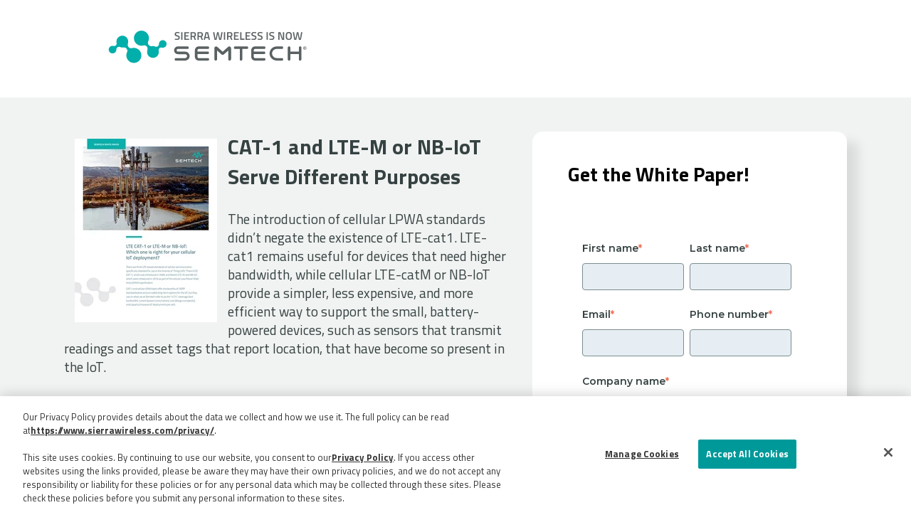

--- FILE ---
content_type: text/html; charset=UTF-8
request_url: https://info.sierrawireless.com/white-paper-lte-cat-1-or-lte-m-or-nb-iot
body_size: 11631
content:
<!doctype html><html lang="en"><head>
    <meta charset="utf-8">
    
      
    
    
      <title>LTE CAT-1 or LTE-M or NB-IoT | Sierra Wireless</title>
    
    
      <link rel="shortcut icon" href="https://info.sierrawireless.com/hubfs/SW%20assets/SEMTECH-R-326-SW%20is%20now%20Semtech-Logo-F_Wave.svg">
    
    <meta name="description" content="Download this white paper to learn about what re the key differences between LTE-cat 1, cat-M and NB-IoT in term of bandwidth, roaming and mobility management (handover) capabilities.">
    
    
    
    
    
    <meta name="viewport" content="width=device-width, initial-scale=1">

    
    <meta property="og:description" content="Download this white paper to learn about what re the key differences between LTE-cat 1, cat-M and NB-IoT in term of bandwidth, roaming and mobility management (handover) capabilities.">
    <meta property="og:title" content="LTE CAT-1 or LTE-M or NB-IoT | Sierra Wireless">
    <meta name="twitter:description" content="Download this white paper to learn about what re the key differences between LTE-cat 1, cat-M and NB-IoT in term of bandwidth, roaming and mobility management (handover) capabilities.">
    <meta name="twitter:title" content="LTE CAT-1 or LTE-M or NB-IoT | Sierra Wireless">

    

    
    <style>
a.cta_button{-moz-box-sizing:content-box !important;-webkit-box-sizing:content-box !important;box-sizing:content-box !important;vertical-align:middle}.hs-breadcrumb-menu{list-style-type:none;margin:0px 0px 0px 0px;padding:0px 0px 0px 0px}.hs-breadcrumb-menu-item{float:left;padding:10px 0px 10px 10px}.hs-breadcrumb-menu-divider:before{content:'›';padding-left:10px}.hs-featured-image-link{border:0}.hs-featured-image{float:right;margin:0 0 20px 20px;max-width:50%}@media (max-width: 568px){.hs-featured-image{float:none;margin:0;width:100%;max-width:100%}}.hs-screen-reader-text{clip:rect(1px, 1px, 1px, 1px);height:1px;overflow:hidden;position:absolute !important;width:1px}
</style>

<link rel="stylesheet" href="//7052064.fs1.hubspotusercontent-na1.net/hubfs/7052064/hub_generated/template_assets/DEFAULT_ASSET/1767118686267/template_main.min.css">
<style>








/* 1a. Containers */


  



  


/* 1b. Colors */







/* 1c. Typography */





























/* 1d. Buttons */




































/* 1e. Forms */











































/* 1f. Icons */
















/* 1g. Cards */











/* 1h. Tables */













/* 1i. Website header */



























/* 1j. Website footer */













/* Drag and drop layout styles */

.dnd-section {
  padding: 48px 20px;
}

/* Padding on blog post sections */

.blog-post-section {
  padding: 48px 0;
}

/* .content-wrapper is used for blog post and system templates and .header-wrapper is used for the website header module */

.dnd-section > .row-fluid,
.content-wrapper,
.header__wrapper {
  max-width: 1000px;
}





html {
  font-size: 14px;
}

body {
  font-family: 'Titillium Web', sans-serif; font-style: normal; font-weight: normal; text-decoration: none;
  background-color: #ffffff;
  color: #364242;
  font-size: 14px;
}

/* Paragraphs */

p {
  font-family: 'Titillium Web', sans-serif; font-style: normal; font-weight: normal; text-decoration: none;
}

/* Anchors */

a {
  font-family: 'Titillium Web', sans-serif; font-style: normal; font-weight: normal; text-decoration: none;
  color: #E53B30;
}

a:hover,
a:focus {
  font-family: 'Titillium Web', sans-serif; font-style: normal; font-weight: normal; text-decoration: none;
  color: #415239;
}

a:active {
  font-family: 'Titillium Web', sans-serif; font-style: normal; font-weight: normal; text-decoration: none;
  color: #91a289;
}

/* Headings */
h1 {
  font-family: 'Titillium Web', sans-serif; font-style: normal; font-weight: normal; text-decoration: none;
  color: #364242;
  font-size: 40px;
  text-transform: none;
}

h2 {
  font-family: 'Titillium Web', sans-serif; font-style: normal; font-weight: normal; text-decoration: none;
  color: #364242;
  font-size: 32px;
  text-transform: none;
}

h3 {
  font-family: 'Titillium Web', sans-serif; font-style: normal; font-weight: normal; text-decoration: none;
  color: #364242;
  font-size: 28px;
  text-transform: none;
}

h4 {
  font-family: 'Titillium Web', sans-serif; font-style: normal; font-weight: normal; text-decoration: none;
  color: #364242;
  font-size: 24px;
  text-transform: none;
}

h5 {
  font-family: 'Titillium Web', sans-serif; font-style: normal; font-weight: normal; text-decoration: none;
  color: #364242;
  font-size: 20px;
  text-transform: none;
}

h6 {
  font-family: 'Titillium Web', sans-serif; font-style: normal; font-weight: normal; text-decoration: none;
  color: #364242;
  font-size: 16px;
  text-transform: none;
}

/* Blockquotes */

blockquote {
  font-family: 'Titillium Web', sans-serif; font-style: normal; font-weight: normal; text-decoration: none;
  border-left-color: #00aeaf;
  color: #364242;
  font-size: 24px;
}

blockquote > footer {
  font-family: 'Titillium Web', sans-serif; font-style: normal; font-weight: normal; text-decoration: none;
  font-size: 14px;
}

/* Horizontal rules */

hr {
  border-bottom-color: #666666;
}





/* Primary button */

button,
.button,
.hs-button {
  border: 1px none #e63b31;

  padding-top: 10px;
padding-right: 20px;
padding-bottom: 10px;
padding-left: 20px;

  font-family: Montserrat, sans-serif; font-style: normal; font-weight: 600; text-decoration: none;
  background-color: 

  
  
    
  


  rgba(0, 153, 154, 1.0)

;
  border-radius: 20px;
  color: #ffffff;
  fill: #ffffff;
  font-size: 14px;
  text-transform: none;
}

button:hover,
button:focus,
button:active,
.button:hover,
.button:focus,
.button:active,
.hs-button:hover,
.hs-button:focus,
.hs-button:active {
  border: 1px none #e63b31;

  font-family: Montserrat, sans-serif; font-style: normal; font-weight: 600; text-decoration: none;
  background-color: 

  
  
    
  


  rgba(0, 54, 64, 1.0)

;
  color: #ffffff;
  fill: #ffffff;
}

button:active,
.button:active,
.hs-button:active {
  border: 1px none #e63b31;

  font-family: Montserrat, sans-serif; font-style: normal; font-weight: 600; text-decoration: none;
  background-color: rgba(80, 134, 144, 100);
  border-color: #ff8b81;
  color: #ffffff;
  fill: #ffffff;
}

/* Secondary button */

.button.button--secondary,
.hs-delete-data__button,
.hs-download-data__button {
  border: 1px solid #00999A;

  font-family: Montserrat, sans-serif; font-style: normal; font-weight: 600; text-decoration: none;
  background-color: 

  
  
    
  


  rgba(0, 153, 154, 1.0)

;
  border-radius: 0px;
  color: #00999A;
  fill: #00999A;
  text-transform: none;
}

.button.button--secondary:hover,
.button.button--secondary:focus,
.button.button--secondary:active,
.hs-delete-data__button:hover,
.hs-delete-data__button:focus,
.hs-delete-data__button:active,
.hs-download-data__button:hover,
.hs-download-data__button:focus,
.hs-download-data__button:active {
  border: 1px solid #00999A;

  font-family: Montserrat, sans-serif; font-style: normal; font-weight: 600; text-decoration: none;
  background-color: 

  
  
    
  


  rgba(0, 153, 154, 1.0)

;
  color: #ffffff;
  fill: #ffffff;
}

.button.button--secondary:active,
.hs-delete-data__button:active,
.hs-download-data__button:active {
  font-family: Montserrat, sans-serif; font-style: normal; font-weight: 600; text-decoration: none;
  background-color: rgba(80, 233, 234, 100);
  border: 1px solid #00999A;

  border-color: #50e9ea;
  color: #ffffff;
  fill: #ffffff;
}

/* Simple button */

.button.button--simple {
  font-family: 'Titillium Web', sans-serif; font-style: normal; font-weight: normal; text-decoration: none;
  color: #E53B30;
  fill: #E53B30;
}

.button.button--simple:hover,
.button.button--simple:focus {
  font-family: 'Titillium Web', sans-serif; font-style: normal; font-weight: normal; text-decoration: none;
  color: #415239;
  fill: #415239;
}

.button.button--simple:active {
  font-family: 'Titillium Web', sans-serif; font-style: normal; font-weight: normal; text-decoration: none;
  color: #91a289;
  fill: #91a289;
}

/* Button sizing */

.button.button--small {
  padding-top: 10px;
padding-right: 20px;
padding-bottom: 10px;
padding-left: 20px;

  font-size: 12px;
}

.button.button--large {
  padding-top: 10px;
padding-right: 20px;
padding-bottom: 10px;
padding-left: 20px;

  font-size: 18px;
}





/* Form */

:root {
  --hsf-global__font-family: Titillium Web;
  --hsf-global__font-size: 1rem;
  --hsf-global__color: #364242;
}

form {
  border: 1px none #7A8D90;

  padding: 45px;

  background-color: 

  
  
    
  


  rgba(255, 255, 255, 1.0)

;
  border-radius: 0px;
}

:root {
  --hsf-background__background-color: 

  
  
    
  


  rgba(255, 255, 255, 1.0)

;
  --hsf-background__padding: 45px;
  --hsf-background__border-style: none;
  --hsf-background__border-color: #7A8D90;
  --hsf-background__border-radius: 0px;
  --hsf-background__border-width: 1px;
}

/* Form title */

.form-title {
  border: 1px none #00999A;

  padding: 25px;

  font-family: 'Titillium Web', sans-serif; font-style: normal; font-weight: normal; text-decoration: none;
  background-color: 

  
  
    
  


  rgba(0, 153, 154, 1.0)

;
  border-top-left-radius: 0px;
  border-top-right-radius: 0px;
  color: #ffffff;
  font-size: 28px;
  text-transform: ;
}

/* Labels */

form label {
  padding-top: 6px;
padding-right: 0px;
padding-bottom: 6px;
padding-left: 0px;

  font-family: Montserrat, sans-serif; font-style: normal; font-weight: 600; text-decoration: none;
  color: #364242;
  font-size: 14px;
}

:root {
  --hsf-field-label__font-family: Montserrat;
  --hsf-field-label__font-size: 14px;
  --hsf-field-label__color: #364242;
  --hsf-erroralert__font-family: var(--hsf-field-label__font-family);
}

/* Help text */

form legend {
  font-family: 'Titillium Web', sans-serif; font-style: normal; font-weight: normal; text-decoration: none;
  color: #364242;
  font-size: 14px;
}

:root {
  --hsf-field-description__font-family: Titillium Web;
  --hsf-field-description__color: #364242;
  --hsf-field-footer__font-family: var(--hsf-field-description__font-family);
  --hsf-field-footer__color: var(--hsf-field-description__color);
}

/* Form fields */

form input[type='text'],
form input[type='email'],
form input[type='password'],
form input[type='tel'],
form input[type='number'],
form input[type='search'],
form select,
form textarea {
  border: 1px solid #7A8D90;

  padding: 10px;

  font-family: Montserrat, sans-serif; font-style: normal; font-weight: 500; text-decoration: none;
  background-color: 

  
  
    
  


  rgba(231, 238, 243, 1.0)

;
  border-radius: 4px;
  color: #364242;
  font-size: 14px;
}

:root {
  --hsf-field-input__font-family: Montserrat;
  --hsf-field-input__color: #364242;
  --hsf-field-input__background-color: 

  
  
    
  


  rgba(231, 238, 243, 1.0)

;
  --hsf-field-input__border-color: #7A8D90;
  --hsf-field-input__border-width: 1px;
  --hsf-field-input__border-style: solid;
  --hsf-field-input__border-radius: 4px;
  --hsf-field-input__padding: 10px;

  /* Textarea */
  --hsf-field-textarea__font-family: var(--hsf-field-input__font-family);
  --hsf-field-textarea__color: var(--hsf-field-input__color);
  --hsf-field-textarea__background-color: var(--hsf-field-input__background-color);
  --hsf-field-textarea__border-color: var(--hsf-field-input__border-color);
  --hsf-field-textarea__border-style: var(--hsf-field-input__border-style);
  --hsf-field-textarea__border-radius: var(--hsf-field-input__border-radius);
  --hsf-field-textarea__padding: var(--hsf-field-input__padding);

  /* Checkbox */
  --hsf-field-checkbox__padding: 8px;
  --hsf-field-checkbox__background-color: var(--hsf-field-input__background-color);
  --hsf-field-checkbox__color: var(--hsf-field-input__color);
  --hsf-field-checkbox__border-color: #959494;
  --hsf-field-checkbox__border-width: 1px 1px 1px 1px;
  --hsf-field-checkbox__border-style: solid;

  /* Radio */
  --hsf-field-radio__padding: 8px;
  --hsf-field-radio__background-color: var(--hsf-field-input__background-color);
  --hsf-field-radio__color: var(--hsf-field-input__color);
  --hsf-field-radio__border-color: #959494;
  --hsf-field-radio__border-width: 1px 1px 1px 1px;
  --hsf-field-radio__border-style: solid;
}

/* Form fields - placeholders */

::-webkit-input-placeholder {
  color: #666666;
}

::-moz-placeholder {
  color: #666666;
}

:-ms-input-placeholder {
  color: #666666;
}

:-moz-placeholder {
  color: #666666;
}

::placeholder {
  color: #666666;
}

:root {
  --hsf-field-input__placeholder-color: #666666;
}

/* Form fields - date picker */

form .hs-dateinput:before {
  right: 10px;
}

form .pika-table thead th {
  background-color: 

  
  
    
  


  rgba(0, 153, 154, 1.0)

;
  color: #ffffff;
}

form td.is-today .pika-button {
  color: #231f20;
}

form .is-selected .pika-button {
  background-color: #00aeaf;
  color: #231f20;
}

form .pika-button:hover {
  background-color: #00999A !important;
}

/* Headings and text */

form .hs-richtext,
form .hs-richtext *,
form .hs-richtext p,
form .hs-richtext h1,
form .hs-richtext h2,
form .hs-richtext h3,
form .hs-richtext h4,
form .hs-richtext h5,
form .hs-richtext h6 {
  font-family: 'Titillium Web', sans-serif; font-style: normal; font-weight: normal; text-decoration: none;
  color: #364242;
}

form .hs-richtext a {
  font-family: 'Titillium Web', sans-serif; font-style: normal; font-weight: normal; text-decoration: none;
  color: #364242;
}

:root {
  --hsf-heading__font-family: Titillium Web;
  --hsf-heading__color: #364242;
  --hsf-heading__text-shadow: none;
  --hsf-richtext__font-family: Titillium Web;
  --hsf-richtext__font-size: 1rem;
  --hsf-richtext__color: #364242;
  --hsf-field-footer__font-family: var(--hsf-field-description__font-family);
  --hsf-field-footer__color: var(--hsf-field-description__color);
}

/* GDPR */

form .legal-consent-container,
form .legal-consent-container .hs-richtext,
form .legal-consent-container .hs-richtext p {
  font-family: Montserrat, sans-serif; font-style: normal; font-weight: normal; text-decoration: none;
  color: #364242;
  font-size: 12px;
}

/* Submit button */



  form input[type='submit'],
  form .hs-button,
  form .hs-subscriptions-primary-button {
    border: 1px none #e63b31;

    font-family: Montserrat, sans-serif; font-style: normal; font-weight: 600; text-decoration: none;
    background-color: 

  
  
    
  


  rgba(0, 153, 154, 1.0)

;
    border-radius: 20px;
    color: #ffffff;
    text-transform: none;
  }

  form input[type='submit']:hover,
  form input[type='submit']:focus,
  form .hs-button:hover,
  form .hs-button:focus,
  form .hs-subscriptions-primary-button:hover,
  form .hs-subscriptions-primary-button:focus {
    border: 1px none #e63b31;

    font-family: Montserrat, sans-serif; font-style: normal; font-weight: 600; text-decoration: none;
    background-color: 

  
  
    
  


  rgba(0, 54, 64, 1.0)

;
    color: #ffffff;
  }

  form input[type='submit']:active,
  form .hs-button:active,
  form .hs-subscriptions-primary-button:active {
    border: 1px none #e63b31;

    font-family: Montserrat, sans-serif; font-style: normal; font-weight: 600; text-decoration: none;
    background-color: rgba(80, 134, 144, 100);
    border-color: #ff8b81;
    color: #ffffff;
  }

  :root {
    --hsf-button__font-family: Montserrat;
    --hsf-button__color: #ffffff;
    --hsf-button__background-color: 

  
  
    
  


  rgba(0, 153, 154, 1.0)

;
    --hsf-button__background-image: none;
    --hsf-button__border-width: 1px;
    --hsf-button__border-style: none;
    --hsf-button__border-color: #e63b31;
    --hsf-button__border-radius: 20px;
    --hsf-button__box-shadow: none;
    --hsf-button--hover__color: #ffffff;
    --hsf-button--hover__background-color: 

  
  
    
  


  rgba(0, 54, 64, 1.0)

;
    --hsf-button--hover__border-color: #e63b31;
    --hsf-button--focus__color: #ffffff;
    --hsf-button--focus__background-color: 

  
  
    
  


  rgba(0, 54, 64, 1.0)

;
    --hsf-button--focus__border-color: #e63b31;
  }





  form input[type='submit'],
  form .hs-button {
    padding-top: 10px;
padding-right: 20px;
padding-bottom: 10px;
padding-left: 20px;

    font-size: 14px;
  }

  :root {
    --hsf-button__font-size: 14px;
    --hsf-button__padding: 10px;
  }



/* Inline thank you message */

.submitted-message {
  border: 1px none #7A8D90;

  padding: 45px;

  background-color: 

  
  
    
  


  rgba(255, 255, 255, 1.0)

;
  border-radius: 0px;
}





/* Default icon (regular/dark) */

.icon {
  padding: 15px;

  background-color: 

  
  
    
  


  rgba(0, 0, 0, 1.0)

;
}

.icon svg {
  fill: #ffffff;
  height: 16px;
  width: 16px;
}

/* Light icon */

.icon--light .icon {
  background-color: 

  
  
    
  


  rgba(255, 255, 255, 1.0)

;
}

.icon--light svg {
  fill: #000000;
}

/* Size */

.icon--small svg {
  height: 12px;
  width: 12px;
}

.icon--small .icon {
  padding: 10px;

}

.icon--large svg {
  height: 24px;
  width: 24px;
}

.icon--large .icon {
  padding: 25px;

}





/* Table */

table {
  border: 1px solid #666666;

  background-color: 

  
  
    
  


  rgba(255, 255, 255, 1.0)

;
}

/* Table cells */

th,
td {
  border: 1px solid #666666;

  padding: 10px;

  color: #231f20;
}

/* Table header */

thead th,
thead td {
  background-color: 

  
  
    
  


  rgba(0, 153, 154, 1.0)

;
  color: #ffffff;
}

/* Table footer */

tfoot th,
tfoot td {
  background-color: 

  
  
    
  


  rgba(0, 174, 175, 1.0)

;
  color: #231f20;
}





/* Header container */

.header {
  background-color: 

  
  
    
  


  rgba(255, 255, 255, 1.0)

;
}

/* Header content color */

.header p,
.header h1,
.header h2,
.header h3,
.header h4,
.header h5,
.header h6,
.header a:not(.button),
.header span,
.header div,
.header li,
.header blockquote,
.header .tabs__tab,
.header .tabs__tab:hover,
.header .tabs__tab:focus,
.header .tabs__tab:active {
  color: #364242;
}

/* Header top bar */

.header__top {
  background-color: 

  
  
    
  


  rgba(230, 59, 49, 1.0)

;
}

/* Language switcher */

.header__language-switcher-current-label > span {
  font-family: Montserrat, sans-serif; font-style: normal; font-weight: normal; text-decoration: none;
  color: #231f20;
  font-size: 14px;
  text-transform: none;
}

.header__language-switcher:hover .header__language-switcher-current-label > span,
.header__language-switcher:focus .header__language-switcher-current-label > span {
  font-family: Montserrat, sans-serif; font-style: normal; font-weight: normal; text-decoration: none;
  color: #000000;
}

.header__language-switcher-child-toggle svg {
  fill: #231f20;
}

/* Language switcher - submenu */

.header__language-switcher .lang_list_class {
  border-color: #666666;
}

.header__language-switcher .lang_list_class li {
  background-color: 

  
  
    
  


  rgba(255, 255, 255, 1.0)

;
}

.header__language-switcher .lang_list_class a:not(.button) {
  font-family: Montserrat, sans-serif; font-style: normal; font-weight: normal; text-decoration: none;
  color: #364242;
  font-size: 14px;
  text-transform: none;
}

.header__language-switcher .lang_list_class a:hover,
.header__language-switcher .lang_list_class a:focus {
  background-color: 

  
  
    
  


  rgba(255, 255, 255, 1.0)

;
  color: #364242;
}

.header__language-switcher .lang_list_class a:active {
  background-color: 

  
  
    
  


  rgba(255, 255, 255, 1.0)

;
}

/* Header bottom */

.header__bottom {
  background-color: 

  
  
    
  


  rgba(255, 255, 255, 1.0)

;
}

/* Logo */

.header__logo-company-name {
  font-family: 'Titillium Web', sans-serif; font-style: normal; font-weight: normal; text-decoration: none;
  color: #364242;
  font-size: 40px;
  text-transform: none;
}

/* Menu */

@media (max-width: 767px) {
  .header__menu--mobile {
    background-color: 

  
  
    
  


  rgba(255, 255, 255, 1.0)

;
  }
}

/* Menu items */

.header__menu-link {
  font-family: Montserrat, sans-serif; font-style: normal; font-weight: normal; text-decoration: none;
  font-size: 14px;
  text-transform: none;
}

@media (max-width: 767px) {
  .header__menu-item--depth-1 {
    border-top: 1px solid #666666;
  }
}

/* Menu items - top level */

.header__menu-item--depth-1 > .header__menu-link:not(.button) {
  color: #364242;
}

.header__menu-item--depth-1 > .header__menu-link:hover,
.header__menu-item--depth-1 > .header__menu-link:focus {
  font-family: Montserrat, sans-serif; font-style: normal; font-weight: normal; text-decoration: none;
  color: #364242;
}

.header__menu-item--depth-1 > .header__menu-link:active {
  font-family: Montserrat, sans-serif; font-style: normal; font-weight: normal; text-decoration: none;
  color: #869292;
}

.header__menu-item--depth-1 > .header__menu-link--active-link:not(.button) {
  font-family: Montserrat, sans-serif; font-style: normal; font-weight: normal; text-decoration: none;
  color: #364242;
}

.header__menu-item--depth-1 .header__menu-child-toggle svg {
  fill: #364242;
}

/* Menu items - submenus */

.header__menu-submenu {
  background-color: 

  
  
    
  


  rgba(255, 255, 255, 1.0)

;
  border-color: #666666;
}

.header__menu-submenu .header__menu-link:not(.button) {
  color: #364242;
}

.header__menu-submenu .header__menu-item:hover,
.header__menu-submenu .header__menu-item:focus {
  background-color: 

  
  
    
  


  rgba(255, 255, 255, 1.0)

;
}

.header__menu-submenu .header__menu-link:hover,
.header__menu-submenu .header__menu-link:focus {
  font-family: Montserrat, sans-serif; font-style: normal; font-weight: normal; text-decoration: none;
  color: #364242;
}

.header__menu-submenu .header__menu-link:active {
  background-color: 

  
  
    
  


  rgba(255, 255, 255, 1.0)

;
}

.header__menu-submenu .header__menu-link--active-link:not(.button) {
  color: ;
  background-color: 

  
  
    
  


  rgba(255, 255, 255, 1.0)

;
}

/* Menu icons */

.header__menu-toggle svg {
  fill: #364242;
}





/* Footer container */

.footer {
  background-color: 

  
  
    
  


  rgba(255, 255, 255, 1.0)

;
}

/* Footer content color */

.footer h1,
.footer h2,
.footer h3,
.footer h4,
.footer h5,
.footer h6,
.footer p,
.footer a:not(.button),
.footer span,
.footer div,
.footer li,
.footer blockquote,
.footer .tabs__tab,
.footer .tabs__tab:hover,
.footer .tabs__tab:focus,
.footer .tabs__tab:active {
  color: #364242;
}

.footer hr {
  border-bottom-color: #364242 !important;
}

/* Footer menu */

.footer .hs-menu-wrapper a {
  font-family: Montserrat, sans-serif; font-style: normal; font-weight: normal; text-decoration: none;
  color: #364242;
  font-size: 14px;
  text-transform: none;
}

.footer .hs-menu-wrapper a:hover,
.footer .hs-menu-wrapper a:focus {
  font-family: Montserrat, sans-serif; font-style: normal; font-weight: normal; text-decoration: none;
  color: #364242;
}

.footer .hs-menu-wrapper a:active {
  font-family: Montserrat, sans-serif; font-style: normal; font-weight: normal; text-decoration: none;
  color: #869292;
}

.footer .hs-menu-wrapper .active > a {
  font-family: Montserrat, sans-serif; font-style: normal; font-weight: bold; text-decoration: underline;
  color: #364242;
}






/* Dark card */

.card--dark {
  border: 1px solid #00aeaf;

  background-color: 

  
  
    
  


  rgba(0, 174, 175, 1.0)

;
  border-radius: 0px;
  color: #ffffff;
}

.card--dark summary,
.card--dark p,
.card--dark h1,
.card--dark h2,
.card--dark h3,
.card--dark h4,
.card--dark h5,
.card--dark h6,
.card--dark a:not(.button),
.card--dark span,
.card--dark div,
.card--dark li,
.card--dark blockquote {
  color: #ffffff;
}

/* Light card */

.card--light {
  border: 1px solid #7A8D90;

  background-color: 

  
  
    
  


  rgba(241, 243, 242, 1.0)

;
  border-radius: 0px;
  color: #364242;
}

.card--light summary,
.card--light p,
.card--light h1,
.card--light h2,
.card--light h3,
.card--light h4,
.card--light h5,
.card--light h6,
.card--light a:not(.button),
.card--light span,
.card--light div,
.card--light li,
.card--light blockquote {
  color: #364242;
}





/* Error templates */

.error-page:before {
  font-family: Montserrat, sans-serif; font-style: normal; font-weight: normal; text-decoration: none;
}

/* System templates */

#email-prefs-form,
#email-prefs-form h1,
#email-prefs-form h2 {
  color: #364242;
}

/* Search template */

.hs-search-results__title {
  font-size: 32px;
}

/* Backup unsubscribe template */

.backup-unsubscribe input[type='email'] {
  font-size: 14px !important;
  padding: 10px!important;
;
}





/* Accordion */

.accordion__summary,
.accordion__summary:before {
  font-family: 'Titillium Web', sans-serif; font-style: normal; font-weight: normal; text-decoration: none;
  font-size: 24px;
}

.card--dark .accordion__summary:before {
  color: #ffffff;
}

.card--light .accordion__summary:before {
  color: #364242;
}

/* Blog listing, recent posts, related posts, and blog post */

.blog-listing__post-title {
  text-transform: none;
}

.blog-listing__post-title-link {
  font-family: 'Titillium Web', sans-serif; font-style: normal; font-weight: normal; text-decoration: none;
  color: #364242;
}

.blog-listing__post-title-link:hover,
.blog-listing__post-title-link:focus {
  font-family: 'Titillium Web', sans-serif; font-style: normal; font-weight: normal; text-decoration: none;
  color: #000000;
}

.blog-listing__post-title-link:active {
  font-family: 'Titillium Web', sans-serif; font-style: normal; font-weight: normal; text-decoration: none;
  color: #869292;
}

.blog-listing__post-tag {
  color: #364242;
}

.blog-listing__post-tag:hover,
.blog-listing__post-tag:focus {
  color: #000000;
}

.blog-listing__post-tag:active {
  color: #869292;
}

.blog-listing__post-author-name,
.blog-post__author-name {
  color: #364242;
}

.blog-listing__post-author-name :hover,
.blog-listing__post-author-name :focus,
.blog-post__author-name:hover,
.blog-post__author-name:focus {
  color: #000000;
}

.blog-listing__post-author-name :active,
.blog-post__author-name:active {
  color: #869292;
}

/* Image gallery */

.image-gallery__close-button-icon:hover,
.image-gallery__close-button-icon:focus {
  background-color: rgba(0, 0, 0, 1.0);
}

.image-gallery__close-button-icon:active {
  background-color: rgba(80, 80, 80, 1.0);
}

.icon--light .image-gallery__close-button-icon:hover,
.icon--light .image-gallery__close-button-icon:focus {
  background-color: rgba(175, 175, 175, 1.0);
}

.icon--light .image-gallery__close-button-icon:active {
  background-color: rgba(255, 255, 255, 1.0);
}

/* Pagination */

.pagination__link-icon svg {
  fill: #E53B30;
  height: 14px;
  width: 14px;
}

.pagination__link:hover .pagination__link-icon svg,
.pagination__link:focus .pagination__link-icon svg {
  fill: #415239;
}

.pagination__link:active .pagination__link-icon svg {
  fill: #ff8b80;
}

.pagination__link--active {
  border-color: #666666
}

/* Pricing card */

.pricing-card__heading {
  background-color: #00999A;
}

/* Social follow and social sharing */

.social-follow__icon:hover,
.social-follow__icon:focus,
.social-sharing__icon:hover,
.social-sharing__icon:focus {
  background-color: rgba(0, 0, 0, 1.0);
}

.social-follow__icon:active,
.social-sharing__icon:active {
  background-color: rgba(80, 80, 80, 1.0);
}

.icon--light .social-follow__icon:hover,
.icon--light .social-follow__icon:focus,
.icon--light .social-sharing__icon:hover,
.icon--light .social-sharing__icon:focus {
  background-color: rgba(175, 175, 175, 1.0);
}

.icon--light .social-follow__icon:active,
.icon--light .social-sharing__icon:active {
  background-color: rgba(255, 255, 255, 1.0);
}

/* Tabs */

.tabs__tab,
.tabs__tab:hover,
.tabs__tab:focus,
.tabs__tab:active {
  border-color: #364242;
  color: #364242;
}

/* cs_metrics -- default module */
.cs-metric .cs-metric__data {
  font-family: Titillium Web;
}

</style>

<link rel="stylesheet" href="https://7052064.fs1.hubspotusercontent-na1.net/hubfs/7052064/hub_generated/module_assets/1/-47160432286/1767118757797/module_website-header.min.css">

<style>
#hs_cos_wrapper_header-module-1 .header__top { background-color:rgba(#null,0.0); }

#hs_cos_wrapper_header-module-1 .header__language-switcher-current-label>span {}

#hs_cos_wrapper_header-module-1 .header__language-switcher:hover .header__language-switcher-current-label>span,
#hs_cos_wrapper_header-module-1 .header__language-switcher:focus .header__language-switcher-current-label>span {}

#hs_cos_wrapper_header-module-1 .header__language-switcher .lang_list_class a:hover,
#hs_cos_wrapper_header-module-1 .header__language-switcher .lang_list_class a:focus {}

#hs_cos_wrapper_header-module-1 .header__language-switcher .lang_list_class a:active {}

#hs_cos_wrapper_header-module-1 .header__logo-image { border-radius:px; }

#hs_cos_wrapper_header-module-1 .header__menu-link {}

#hs_cos_wrapper_header-module-1 .header__menu-item--depth-1>.header__menu-link:hover,
#hs_cos_wrapper_header-module-1 .header__menu-item--depth-1>.header__menu-link:focus {}

#hs_cos_wrapper_header-module-1 .header__menu-item--depth-1>.header__menu-link:active {}

#hs_cos_wrapper_header-module-1 .header__menu-item--depth-1>.header__menu-link--active-link {}

#hs_cos_wrapper_header-module-1 .header__menu-submenu .header__menu-link:hover,
#hs_cos_wrapper_header-module-1 .header__menu-submenu .header__menu-link:focus {}

#hs_cos_wrapper_header-module-1 .button {
  background-color:rgba(#null,0.0);
  border-radius:px;
}

#hs_cos_wrapper_header-module-1 .button:hover,
#hs_cos_wrapper_header-module-1 .button:focus { background-color:rgba(#null,0.0); }

#hs_cos_wrapper_header-module-1 .button:active { background-color:rgba(#null,0.0); }

</style>

<link rel="stylesheet" href="https://7052064.fs1.hubspotusercontent-na1.net/hubfs/7052064/hub_generated/module_assets/1/-47160432302/1767118751326/module_social-follow.min.css">

<style>
#hs_cos_wrapper_module_1685983626647 .social-follow { justify-content:center; }

#hs_cos_wrapper_module_1685983626647 .social-follow__link { margin-bottom:44px; }

#hs_cos_wrapper_module_1685983626647 .social-follow__icon {
  background-color:rgba(241,243,242,1.0);
  border-radius:px;
}

#hs_cos_wrapper_module_1685983626647 .social-follow__icon svg {
  fill:#7A8D90;
  height:15px;
  width:15px;
}

#hs_cos_wrapper_module_1685983626647 .social-follow__icon:hover,
#hs_cos_wrapper_module_1685983626647 .social-follow__icon:focus { background-color:rgba(161,163,162,1.0); }

#hs_cos_wrapper_module_1685983626647 .social-follow__icon:active { background-color:rgba(255,255,255,1.0); }

</style>

<style>
  @font-face {
    font-family: "Source Serif Pro";
    font-weight: 600;
    font-style: normal;
    font-display: swap;
    src: url("/_hcms/googlefonts/Source_Serif_Pro/600.woff2") format("woff2"), url("/_hcms/googlefonts/Source_Serif_Pro/600.woff") format("woff");
  }
  @font-face {
    font-family: "Source Serif Pro";
    font-weight: 400;
    font-style: normal;
    font-display: swap;
    src: url("/_hcms/googlefonts/Source_Serif_Pro/regular.woff2") format("woff2"), url("/_hcms/googlefonts/Source_Serif_Pro/regular.woff") format("woff");
  }
  @font-face {
    font-family: "Source Serif Pro";
    font-weight: 700;
    font-style: normal;
    font-display: swap;
    src: url("/_hcms/googlefonts/Source_Serif_Pro/700.woff2") format("woff2"), url("/_hcms/googlefonts/Source_Serif_Pro/700.woff") format("woff");
  }
  @font-face {
    font-family: "Montserrat";
    font-weight: 700;
    font-style: normal;
    font-display: swap;
    src: url("/_hcms/googlefonts/Montserrat/700.woff2") format("woff2"), url("/_hcms/googlefonts/Montserrat/700.woff") format("woff");
  }
  @font-face {
    font-family: "Montserrat";
    font-weight: 400;
    font-style: normal;
    font-display: swap;
    src: url("/_hcms/googlefonts/Montserrat/regular.woff2") format("woff2"), url("/_hcms/googlefonts/Montserrat/regular.woff") format("woff");
  }
  @font-face {
    font-family: "Montserrat";
    font-weight: 500;
    font-style: normal;
    font-display: swap;
    src: url("/_hcms/googlefonts/Montserrat/500.woff2") format("woff2"), url("/_hcms/googlefonts/Montserrat/500.woff") format("woff");
  }
  @font-face {
    font-family: "Montserrat";
    font-weight: 600;
    font-style: normal;
    font-display: swap;
    src: url("/_hcms/googlefonts/Montserrat/600.woff2") format("woff2"), url("/_hcms/googlefonts/Montserrat/600.woff") format("woff");
  }
  @font-face {
    font-family: "Montserrat";
    font-weight: 400;
    font-style: normal;
    font-display: swap;
    src: url("/_hcms/googlefonts/Montserrat/regular.woff2") format("woff2"), url("/_hcms/googlefonts/Montserrat/regular.woff") format("woff");
  }
  @font-face {
    font-family: "Titillium Web";
    font-weight: 400;
    font-style: normal;
    font-display: swap;
    src: url("/_hcms/googlefonts/Titillium_Web/regular.woff2") format("woff2"), url("/_hcms/googlefonts/Titillium_Web/regular.woff") format("woff");
  }
  @font-face {
    font-family: "Titillium Web";
    font-weight: 700;
    font-style: normal;
    font-display: swap;
    src: url("/_hcms/googlefonts/Titillium_Web/700.woff2") format("woff2"), url("/_hcms/googlefonts/Titillium_Web/700.woff") format("woff");
  }
  @font-face {
    font-family: "Source Sans Pro";
    font-weight: 400;
    font-style: normal;
    font-display: swap;
    src: url("/_hcms/googlefonts/Source_Sans_Pro/regular.woff2") format("woff2"), url("/_hcms/googlefonts/Source_Sans_Pro/regular.woff") format("woff");
  }
  @font-face {
    font-family: "Source Sans Pro";
    font-weight: 600;
    font-style: normal;
    font-display: swap;
    src: url("/_hcms/googlefonts/Source_Sans_Pro/600.woff2") format("woff2"), url("/_hcms/googlefonts/Source_Sans_Pro/600.woff") format("woff");
  }
  @font-face {
    font-family: "Source Sans Pro";
    font-weight: 700;
    font-style: normal;
    font-display: swap;
    src: url("/_hcms/googlefonts/Source_Sans_Pro/700.woff2") format("woff2"), url("/_hcms/googlefonts/Source_Sans_Pro/700.woff") format("woff");
  }
</style>

<!-- Editor Styles -->
<style id="hs_editor_style" type="text/css">
#hs_cos_wrapper_widget_1689723639649  { background-color: #ffffff !important; background-image: none !important; border-radius: 15px !important; border-style: none !important; display: block !important; padding-left: 25px !important; padding-right: 25px !important; padding-top: 15px !important }
#hs_cos_wrapper_widget_1689723639649 input[type="submit"] { border-radius: 50px !important }
#hs_cos_wrapper_widget_1689723639649 .hs-button { border-radius: 50px !important }
#hs_cos_wrapper_widget_1689723639649  { background-color: #ffffff !important; background-image: none !important; border-radius: 15px !important; border-style: none !important; display: block !important; padding-left: 25px !important; padding-right: 25px !important; padding-top: 15px !important }
#hs_cos_wrapper_widget_1689723639649 input[type="submit"] { border-radius: 50px !important }
#hs_cos_wrapper_widget_1689723639649 .hs-button { border-radius: 50px !important }
.header-row-0-force-full-width-section > .row-fluid {
  max-width: none !important;
}
.dnd_area-row-0-max-width-section-centering > .row-fluid {
  max-width: 1100px !important;
  margin-left: auto !important;
  margin-right: auto !important;
}
.footer-module-7-flexbox-positioning {
  display: -ms-flexbox !important;
  -ms-flex-direction: column !important;
  -ms-flex-align: center !important;
  -ms-flex-pack: start;
  display: flex !important;
  flex-direction: column !important;
  align-items: center !important;
  justify-content: flex-start;
}
.footer-module-7-flexbox-positioning > div {
  max-width: 100%;
  flex-shrink: 0 !important;
}
/* HubSpot Non-stacked Media Query Styles */
@media (min-width:768px) {
  .footer-row-0-vertical-alignment > .row-fluid {
    display: -ms-flexbox !important;
    -ms-flex-direction: row;
    display: flex !important;
    flex-direction: row;
  }
  .cell_1685983098507-vertical-alignment {
    display: -ms-flexbox !important;
    -ms-flex-direction: column !important;
    -ms-flex-pack: center !important;
    display: flex !important;
    flex-direction: column !important;
    justify-content: center !important;
  }
  .cell_1685983098507-vertical-alignment > div {
    flex-shrink: 0 !important;
  }
}
/* HubSpot Styles (default) */
.header-row-0-padding {
  padding-top: 0px !important;
  padding-bottom: 0px !important;
  padding-left: 0px !important;
  padding-right: 0px !important;
}
.dnd_area-row-0-background-layers {
  background-image: linear-gradient(rgba(241, 243, 242, 1), rgba(241, 243, 242, 1)) !important;
  background-position: left top !important;
  background-size: auto !important;
  background-repeat: no-repeat !important;
}
.footer-row-0-padding {
  padding-top: 30px !important;
  padding-bottom: 0px !important;
}
.footer-row-1-padding {
  padding-top: 0px !important;
  padding-bottom: 0px !important;
}
.footer-row-2-padding {
  padding-top: 25px !important;
  padding-bottom: 10px !important;
}
.footer-row-2-background-layers {
  background-image: linear-gradient(rgba(241, 243, 242, 1), rgba(241, 243, 242, 1)) !important;
  background-position: left top !important;
  background-size: auto !important;
  background-repeat: no-repeat !important;
}
</style>
    

    
<!--  Added by GoogleAnalytics4 integration -->
<script>
var _hsp = window._hsp = window._hsp || [];
window.dataLayer = window.dataLayer || [];
function gtag(){dataLayer.push(arguments);}

var useGoogleConsentModeV2 = true;
var waitForUpdateMillis = 1000;


if (!window._hsGoogleConsentRunOnce) {
  window._hsGoogleConsentRunOnce = true;

  gtag('consent', 'default', {
    'ad_storage': 'denied',
    'analytics_storage': 'denied',
    'ad_user_data': 'denied',
    'ad_personalization': 'denied',
    'wait_for_update': waitForUpdateMillis
  });

  if (useGoogleConsentModeV2) {
    _hsp.push(['useGoogleConsentModeV2'])
  } else {
    _hsp.push(['addPrivacyConsentListener', function(consent){
      var hasAnalyticsConsent = consent && (consent.allowed || (consent.categories && consent.categories.analytics));
      var hasAdsConsent = consent && (consent.allowed || (consent.categories && consent.categories.advertisement));

      gtag('consent', 'update', {
        'ad_storage': hasAdsConsent ? 'granted' : 'denied',
        'analytics_storage': hasAnalyticsConsent ? 'granted' : 'denied',
        'ad_user_data': hasAdsConsent ? 'granted' : 'denied',
        'ad_personalization': hasAdsConsent ? 'granted' : 'denied'
      });
    }]);
  }
}

gtag('js', new Date());
gtag('set', 'developer_id.dZTQ1Zm', true);
gtag('config', 'G-3CHR7KYC8J');
</script>
<script async src="https://www.googletagmanager.com/gtag/js?id=G-3CHR7KYC8J"></script>

<!-- /Added by GoogleAnalytics4 integration -->

<!--  Added by GoogleTagManager integration -->
<script>
var _hsp = window._hsp = window._hsp || [];
window.dataLayer = window.dataLayer || [];
function gtag(){dataLayer.push(arguments);}

var useGoogleConsentModeV2 = true;
var waitForUpdateMillis = 1000;



var hsLoadGtm = function loadGtm() {
    if(window._hsGtmLoadOnce) {
      return;
    }

    if (useGoogleConsentModeV2) {

      gtag('set','developer_id.dZTQ1Zm',true);

      gtag('consent', 'default', {
      'ad_storage': 'denied',
      'analytics_storage': 'denied',
      'ad_user_data': 'denied',
      'ad_personalization': 'denied',
      'wait_for_update': waitForUpdateMillis
      });

      _hsp.push(['useGoogleConsentModeV2'])
    }

    (function(w,d,s,l,i){w[l]=w[l]||[];w[l].push({'gtm.start':
    new Date().getTime(),event:'gtm.js'});var f=d.getElementsByTagName(s)[0],
    j=d.createElement(s),dl=l!='dataLayer'?'&l='+l:'';j.async=true;j.src=
    'https://www.googletagmanager.com/gtm.js?id='+i+dl;f.parentNode.insertBefore(j,f);
    })(window,document,'script','dataLayer','GTM-PBGHTKM');

    window._hsGtmLoadOnce = true;
};

_hsp.push(['addPrivacyConsentListener', function(consent){
  if(consent.allowed || (consent.categories && consent.categories.analytics)){
    hsLoadGtm();
  }
}]);

</script>

<!-- /Added by GoogleTagManager integration -->

    <link rel="canonical" href="https://info.sierrawireless.com/white-paper-lte-cat-1-or-lte-m-or-nb-iot">

<!-- Hotjar Tracking Code for https://info.sierrawireless.com/ -->
<script>
    (function(h,o,t,j,a,r){
        h.hj=h.hj||function(){(h.hj.q=h.hj.q||[]).push(arguments)};
        h._hjSettings={hjid:3863610,hjsv:6};
        a=o.getElementsByTagName('head')[0];
        r=o.createElement('script');r.async=1;
        r.src=t+h._hjSettings.hjid+j+h._hjSettings.hjsv;
        a.appendChild(r);
    })(window,document,'https://static.hotjar.com/c/hotjar-','.js?sv=');
</script>

<!-- Plausible.io for sierrawireless.com -->  
<script defer data-domain="info.sierrawireless.com" src="https://plausible.io/js/script.js"></script>

<!-- consent default set-up -->
<script>
// Define dataLayer and the gtag function.
window.dataLayer = window.dataLayer || [];
function gtag(){dataLayer.push(arguments);}
// Default ad_storage to 'denied'.
gtag('consent', 'default', {
ad_storage: "denied",
analytics_storage: "denied",
functionality_storage: "denied",
personalization_storage: "denied",
security_storage: "denied",
ad_user_data: "denied",
ad_personalization: "denied",
'wait_for_update': 500
});
</script>
<!-- end consent default set-up -->

<!-- OneTrust Cookies Consent Notice start for sierrawireless.com --> 
<script type="text/javascript" src="https://cdn.cookielaw.org/consent/e1ac3a13-9cd8-4aa2-8921-0115436a9c88/OtAutoBlock.js"></script> 
<script src="https://cdn.cookielaw.org/scripttemplates/otSDKStub.js" type="text/javascript" charset="UTF-8" data-domain-script="e1ac3a13-9cd8-4aa2-8921-0115436a9c88"></script> 
<script type="text/javascript"> 
function OptanonWrapper() { } 
</script> 
<!-- OneTrust Cookies Consent Notice end for sierrawireless.com--> 

<!-- Google tag (gtag.js) -->
<script async src="https://www.googletagmanager.com/gtag/js?id=GT-PJWCK3K"></script>
<script>
  window.dataLayer = window.dataLayer || [];
  function gtag(){dataLayer.push(arguments);}
  gtag('js', new Date());

  gtag('config', 'GT-PJWCK3K');
</script>

<!-- Google Tag Manager -->
<script>(function(w,d,s,l,i){w[l]=w[l]||[];w[l].push({'gtm.start':
new Date().getTime(),event:'gtm.js'});var f=d.getElementsByTagName(s)[0],
j=d.createElement(s),dl=l!='dataLayer'?'&l='+l:'';j.async=true;j.src=
'https://www.googletagmanager.com/gtm.js?id='+i+dl;f.parentNode.insertBefore(j,f);
})(window,document,'script','dataLayer','GTM-PBGHTKM');</script>
<!-- End Google Tag Manager -->
<meta property="og:image" content="https://info.sierrawireless.com/hubfs/Resources%20Cards/White-Paper/WP-LTE-CAT-1-or-LTE-M-or-NB-IoT-Card-700x500-1.jpg">
<meta property="og:image:width" content="700">
<meta property="og:image:height" content="500">

<meta name="twitter:image" content="https://info.sierrawireless.com/hubfs/Resources%20Cards/White-Paper/WP-LTE-CAT-1-or-LTE-M-or-NB-IoT-Card-700x500-1.jpg">


<meta property="og:url" content="https://info.sierrawireless.com/white-paper-lte-cat-1-or-lte-m-or-nb-iot">
<meta name="twitter:card" content="summary_large_image">
<meta http-equiv="content-language" content="en">





<style>
.row-fluid-wrapper.row-depth-1.row-number-3.dnd-row
  {
    box-shadow: 15px 15px 15px rgba(0, 0, 0, 0.1);
  }
  
 .hs_cos_wrapper.form-title
  {
    background-color: #fff;
    color: #000;
    font-weight: bold;
  }
  
</style>
  <meta name="generator" content="HubSpot"></head>
  <body>
<!--  Added by GoogleTagManager integration -->
<noscript><iframe src="https://www.googletagmanager.com/ns.html?id=GTM-PBGHTKM" height="0" width="0" style="display:none;visibility:hidden"></iframe></noscript>

<!-- /Added by GoogleTagManager integration -->

    <div class="body-wrapper   hs-content-id-128031863808 hs-landing-page hs-page ">
      
        <div data-global-resource-path="@hubspot/growth/templates/partials/header.html">


<header class="header">

  

  <a href="#main-content" class="header__skip">Skip to content</a>

  <div class="container-fluid">
<div class="row-fluid-wrapper">
<div class="row-fluid">
<div class="span12 widget-span widget-type-cell " style="" data-widget-type="cell" data-x="0" data-w="12">

<div class="row-fluid-wrapper row-depth-1 row-number-1 dnd-section header-row-0-padding header-row-0-force-full-width-section">
<div class="row-fluid ">
<div class="span12 widget-span widget-type-custom_widget dnd-module" style="" data-widget-type="custom_widget" data-x="0" data-w="12">
<div id="hs_cos_wrapper_header-module-1" class="hs_cos_wrapper hs_cos_wrapper_widget hs_cos_wrapper_type_module" style="" data-hs-cos-general-type="widget" data-hs-cos-type="module">











































  <div class="header__container header__container--left">

    
    <div class="header__bottom">
      <div class="header__wrapper header__wrapper--bottom">
        
          <div class="header__logo-col">
            

  
    
  

  <div class="header__logo">

    
      <a class="header__logo-link" href="https://www.sierrawireless.com/" target="_blank" rel="noopener">
    

      

      

        <img class="header__logo-image" src="https://info.sierrawireless.com/hubfs/LOGOs%20(formally%20Sierra)/SEMTECH-R-326-SW%20is%20now%20Semtech-Logo-F_Horizontal.svg" loading="eager" alt="SEMTECH-R-326-SW is now Semtech-Logo-F_Horizontal" height="74" width="300">

      

      

    
      </a>
    

  </div>

 
          </div>
        
        <div class="header__menu-col">
          

  <nav class="header__menu header__menu--desktop" aria-label="Desktop navigation">
    <ul class="header__menu-wrapper no-list">
      

  

  

  

 
    </ul>
  </nav>

 
          

  <div class="header__menu-container header__menu-container--mobile">
    <button class="header__menu-toggle header__menu-toggle--open header__menu-toggle--show no-button">
      <span class="show-for-sr">Open main navigation</span>
      <svg version="1.0" xmlns="http://www.w3.org/2000/svg" viewbox="0 0 448 512" width="24" aria-hidden="true"><g id="bars1_layer"><path d="M16 132h416c8.837 0 16-7.163 16-16V76c0-8.837-7.163-16-16-16H16C7.163 60 0 67.163 0 76v40c0 8.837 7.163 16 16 16zm0 160h416c8.837 0 16-7.163 16-16v-40c0-8.837-7.163-16-16-16H16c-8.837 0-16 7.163-16 16v40c0 8.837 7.163 16 16 16zm0 160h416c8.837 0 16-7.163 16-16v-40c0-8.837-7.163-16-16-16H16c-8.837 0-16 7.163-16 16v40c0 8.837 7.163 16 16 16z" /></g></svg>
    </button>
    <button class="header__menu-toggle header__menu-toggle--close no-button">
      <span class="show-for-sr">Close main navigation</span>
      <svg version="1.0" xmlns="http://www.w3.org/2000/svg" viewbox="0 0 384 512" width="24" aria-hidden="true"><g id="times2_layer"><path d="M323.1 441l53.9-53.9c9.4-9.4 9.4-24.5 0-33.9L279.8 256l97.2-97.2c9.4-9.4 9.4-24.5 0-33.9L323.1 71c-9.4-9.4-24.5-9.4-33.9 0L192 168.2 94.8 71c-9.4-9.4-24.5-9.4-33.9 0L7 124.9c-9.4 9.4-9.4 24.5 0 33.9l97.2 97.2L7 353.2c-9.4 9.4-9.4 24.5 0 33.9L60.9 441c9.4 9.4 24.5 9.4 33.9 0l97.2-97.2 97.2 97.2c9.3 9.3 24.5 9.3 33.9 0z" /></g></svg>
    </button>
    <nav class="header__menu header__menu--mobile" aria-label="Mobile navigation">
      <ul class="header__menu-wrapper no-list">
        

  

  

  


        
        
      </ul>
    </nav>
  </div>

 
        </div>
        
      </div>
    </div>

  </div>



</div>

</div><!--end widget-span -->
</div><!--end row-->
</div><!--end row-wrapper -->

</div><!--end widget-span -->
</div>
</div>
</div>

</header></div>
      

      
      <main id="main-content">
        
  
  
  
  

  <div class="container-fluid">
<div class="row-fluid-wrapper">
<div class="row-fluid">
<div class="span12 widget-span widget-type-cell " style="" data-widget-type="cell" data-x="0" data-w="12">

<div class="row-fluid-wrapper row-depth-1 row-number-1 dnd_area-row-0-max-width-section-centering dnd_area-row-0-background-color dnd_area-row-0-background-layers dnd-section">
<div class="row-fluid ">
<div class="span7 widget-span widget-type-cell dnd-column" style="" data-widget-type="cell" data-x="0" data-w="7">

<div class="row-fluid-wrapper row-depth-1 row-number-2 dnd-row">
<div class="row-fluid ">
<div class="span12 widget-span widget-type-custom_widget dnd-module" style="" data-widget-type="custom_widget" data-x="0" data-w="12">
<div id="hs_cos_wrapper_widget_1689723725802" class="hs_cos_wrapper hs_cos_wrapper_widget hs_cos_wrapper_type_module widget-type-rich_text" style="" data-hs-cos-general-type="widget" data-hs-cos-type="module"><span id="hs_cos_wrapper_widget_1689723725802_" class="hs_cos_wrapper hs_cos_wrapper_widget hs_cos_wrapper_type_rich_text" style="" data-hs-cos-general-type="widget" data-hs-cos-type="rich_text"><h2 style="font-size: 19px;"><img src="https://info.sierrawireless.com/hs-fs/hubfs/WP-LTE%20CAT-1%20or%20LTE-M%20or%20NB-IoT-Card-Thumb%20475x600.jpg?width=200&amp;height=258&amp;name=WP-LTE%20CAT-1%20or%20LTE-M%20or%20NB-IoT-Card-Thumb%20475x600.jpg" width="200" height="258" loading="lazy" alt="WP-LTE CAT-1 or LTE-M or NB-IoT-Card-Thumb 475x600" style="height: auto; max-width: 100%; width: 200px; float: left; margin: 10px 15px;" srcset="https://info.sierrawireless.com/hs-fs/hubfs/WP-LTE%20CAT-1%20or%20LTE-M%20or%20NB-IoT-Card-Thumb%20475x600.jpg?width=100&amp;height=129&amp;name=WP-LTE%20CAT-1%20or%20LTE-M%20or%20NB-IoT-Card-Thumb%20475x600.jpg 100w, https://info.sierrawireless.com/hs-fs/hubfs/WP-LTE%20CAT-1%20or%20LTE-M%20or%20NB-IoT-Card-Thumb%20475x600.jpg?width=200&amp;height=258&amp;name=WP-LTE%20CAT-1%20or%20LTE-M%20or%20NB-IoT-Card-Thumb%20475x600.jpg 200w, https://info.sierrawireless.com/hs-fs/hubfs/WP-LTE%20CAT-1%20or%20LTE-M%20or%20NB-IoT-Card-Thumb%20475x600.jpg?width=300&amp;height=387&amp;name=WP-LTE%20CAT-1%20or%20LTE-M%20or%20NB-IoT-Card-Thumb%20475x600.jpg 300w, https://info.sierrawireless.com/hs-fs/hubfs/WP-LTE%20CAT-1%20or%20LTE-M%20or%20NB-IoT-Card-Thumb%20475x600.jpg?width=400&amp;height=516&amp;name=WP-LTE%20CAT-1%20or%20LTE-M%20or%20NB-IoT-Card-Thumb%20475x600.jpg 400w, https://info.sierrawireless.com/hs-fs/hubfs/WP-LTE%20CAT-1%20or%20LTE-M%20or%20NB-IoT-Card-Thumb%20475x600.jpg?width=500&amp;height=645&amp;name=WP-LTE%20CAT-1%20or%20LTE-M%20or%20NB-IoT-Card-Thumb%20475x600.jpg 500w, https://info.sierrawireless.com/hs-fs/hubfs/WP-LTE%20CAT-1%20or%20LTE-M%20or%20NB-IoT-Card-Thumb%20475x600.jpg?width=600&amp;height=774&amp;name=WP-LTE%20CAT-1%20or%20LTE-M%20or%20NB-IoT-Card-Thumb%20475x600.jpg 600w" sizes="(max-width: 200px) 100vw, 200px"><span style="font-size: 30px; font-weight: bold; background-color: transparent;">CAT-1 and LTE-M or NB-IoT Serve Different Purposes</span><br><br>The introduction of cellular LPWA standards didn’t negate the existence of LTE-cat1. LTE-cat1 remains useful for devices that need higher bandwidth, while cellular LTE-catM or NB-IoT provide a simpler, less expensive, and more efficient way to support the small, battery-powered devices, such as sensors that transmit readings and asset tags that report location, that have become so present in the IoT.<br><br>It may be hard to know which one is best for your case. To help selection, we highlight the key considerations for LTE cat-1 versus cat-M / NB-IoT and identify the use cases best suited to each.</h2>
<p style="font-size: 19px;"><span style="font-weight: bold;">Download this white paper to learn:</span></p>
<ul>
<li style="font-size: 19px;">Which are the key differences between LTE-cat 1, cat-M and NB-IoT in term of bandwidth, roaming and mobility management (handover) capabilities.</li>
<li style="font-size: 19px;">Which are their respective coverage and deployment status.</li>
<li style="font-size: 19px;">How Sierra Wireless makes it easier than ever to accelerate your development, de-risk our deployment and maximize your return on investments.</li>
</ul></span></div>

</div><!--end widget-span -->
</div><!--end row-->
</div><!--end row-wrapper -->

</div><!--end widget-span -->
<div class="span5 widget-span widget-type-cell dnd-column" style="" data-widget-type="cell" data-x="7" data-w="5">

<div class="row-fluid-wrapper row-depth-1 row-number-3 dnd-row">
<div class="row-fluid ">
<div class="span12 widget-span widget-type-custom_widget dnd-module" style="" data-widget-type="custom_widget" data-x="0" data-w="12">
<div id="hs_cos_wrapper_widget_1689723639649" class="hs_cos_wrapper hs_cos_wrapper_widget hs_cos_wrapper_type_module widget-type-form" style="" data-hs-cos-general-type="widget" data-hs-cos-type="module">


	



	<span id="hs_cos_wrapper_widget_1689723639649_" class="hs_cos_wrapper hs_cos_wrapper_widget hs_cos_wrapper_type_form" style="" data-hs-cos-general-type="widget" data-hs-cos-type="form"><h3 id="hs_cos_wrapper_widget_1689723639649_title" class="hs_cos_wrapper form-title" data-hs-cos-general-type="widget_field" data-hs-cos-type="text">Get the White Paper!</h3>

<div id="hs_form_target_widget_1689723639649"></div>









</span>
</div>

</div><!--end widget-span -->
</div><!--end row-->
</div><!--end row-wrapper -->

</div><!--end widget-span -->
</div><!--end row-->
</div><!--end row-wrapper -->

</div><!--end widget-span -->
</div>
</div>
</div>

      </main>

      
        <div data-global-resource-path="@hubspot/growth/templates/partials/footer.html">


<footer class="footer">
  <div class="container-fluid">
<div class="row-fluid-wrapper">
<div class="row-fluid">
<div class="span12 widget-span widget-type-cell " style="" data-widget-type="cell" data-x="0" data-w="12">

<div class="row-fluid-wrapper row-depth-1 row-number-1 footer-row-0-vertical-alignment dnd-section footer-row-0-padding">
<div class="row-fluid ">
<div class="span12 widget-span widget-type-cell cell_1685983098507-vertical-alignment dnd-column" style="" data-widget-type="cell" data-x="0" data-w="12">

<div class="row-fluid-wrapper row-depth-1 row-number-2 dnd-row">
<div class="row-fluid ">
<div class="span12 widget-span widget-type-custom_widget footer-module-7-flexbox-positioning dnd-module" style="" data-widget-type="custom_widget" data-x="0" data-w="12">
<div id="hs_cos_wrapper_footer-module-7" class="hs_cos_wrapper hs_cos_wrapper_widget hs_cos_wrapper_type_module widget-type-logo" style="" data-hs-cos-general-type="widget" data-hs-cos-type="module">
  






















  
  <span id="hs_cos_wrapper_footer-module-7_hs_logo_widget" class="hs_cos_wrapper hs_cos_wrapper_widget hs_cos_wrapper_type_logo" style="" data-hs-cos-general-type="widget" data-hs-cos-type="logo"><a href="https://www.sierrawireless.com/" target="_blank" id="hs-link-footer-module-7_hs_logo_widget" rel="noopener" style="border-width:0px;border:0px;"><img src="https://info.sierrawireless.com/hubfs/SW%20assets/SEMTECH-R-326-SW%20is%20now%20Semtech-Logo-F_Horizontal.svg" class="hs-image-widget " height="74" style="height: auto;width:300px;border-width:0px;border:0px;" width="300" alt="SEMTECH-R-326-SW is now Semtech-Logo-F_Horizontal" title="SEMTECH-R-326-SW is now Semtech-Logo-F_Horizontal" loading="lazy"></a></span>
</div>

</div><!--end widget-span -->
</div><!--end row-->
</div><!--end row-wrapper -->

</div><!--end widget-span -->
</div><!--end row-->
</div><!--end row-wrapper -->

<div class="row-fluid-wrapper row-depth-1 row-number-3 dnd-section footer-row-1-padding">
<div class="row-fluid ">
<div class="span12 widget-span widget-type-cell dnd-column" style="" data-widget-type="cell" data-x="0" data-w="12">

<div class="row-fluid-wrapper row-depth-1 row-number-4 dnd-row">
<div class="row-fluid ">
<div class="span12 widget-span widget-type-custom_widget dnd-module" style="" data-widget-type="custom_widget" data-x="0" data-w="12">
<div id="hs_cos_wrapper_module_1685983626647" class="hs_cos_wrapper hs_cos_wrapper_widget hs_cos_wrapper_type_module" style="" data-hs-cos-general-type="widget" data-hs-cos-type="module">








  






<div class="social-follow">

  

  

    

    

    

    
      
    

    

    
      
    

    

    
    
    
    
    
      
    

    

    <a href="https://www.facebook.com/semtechcorporation" class="social-follow__link" target="_blank" rel="noopener">
      <span class=" icon--light ">
        <span id="hs_cos_wrapper_module_1685983626647_" class="hs_cos_wrapper hs_cos_wrapper_widget hs_cos_wrapper_type_icon social-follow__icon icon" style="" data-hs-cos-general-type="widget" data-hs-cos-type="icon"><svg version="1.0" xmlns="http://www.w3.org/2000/svg" viewbox="0 0 264 512" aria-labelledby="facebook-f1" role="img"><title id="facebook-f1">facebook-f icon</title><g id="facebook-f1_layer"><path d="M76.7 512V283H0v-91h76.7v-71.7C76.7 42.4 124.3 0 193.8 0c33.3 0 61.9 2.5 70.2 3.6V85h-48.2c-37.8 0-45.1 18-45.1 44.3V192H256l-11.7 91h-73.6v229" /></g></svg></span>
      </span>
    </a>

  

    

    

    

    
      
    

    

    
      
    

    

    
    
    
    
    
      
    

    

    <a href="https://www.linkedin.com/company/semtech" class="social-follow__link" target="_blank" rel="noopener">
      <span class=" icon--light ">
        <span id="hs_cos_wrapper_module_1685983626647_" class="hs_cos_wrapper hs_cos_wrapper_widget hs_cos_wrapper_type_icon social-follow__icon icon" style="" data-hs-cos-general-type="widget" data-hs-cos-type="icon"><svg version="1.0" xmlns="http://www.w3.org/2000/svg" viewbox="0 0 448 512" aria-labelledby="linkedin-in2" role="img"><title id="linkedin-in2">linkedin-in icon</title><g id="linkedin-in2_layer"><path d="M100.3 480H7.4V180.9h92.9V480zM53.8 140.1C24.1 140.1 0 115.5 0 85.8 0 56.1 24.1 32 53.8 32c29.7 0 53.8 24.1 53.8 53.8 0 29.7-24.1 54.3-53.8 54.3zM448 480h-92.7V334.4c0-34.7-.7-79.2-48.3-79.2-48.3 0-55.7 37.7-55.7 76.7V480h-92.8V180.9h89.1v40.8h1.3c12.4-23.5 42.7-48.3 87.9-48.3 94 0 111.3 61.9 111.3 142.3V480z" /></g></svg></span>
      </span>
    </a>

  

    

    

    

    
      
    

    

    
      
    

    

    
    
    
    
    
      
    

    

    <a href="https://twitter.com/semtechcorp" class="social-follow__link" target="_blank" rel="noopener">
      <span class=" icon--light ">
        <span id="hs_cos_wrapper_module_1685983626647_" class="hs_cos_wrapper hs_cos_wrapper_widget hs_cos_wrapper_type_icon social-follow__icon icon" style="" data-hs-cos-general-type="widget" data-hs-cos-type="icon"><svg version="1.0" xmlns="http://www.w3.org/2000/svg" viewbox="0 0 512 512" aria-labelledby="X Twitter3" role="img"><title id="X Twitter3">X Twitter icon</title><g id="X Twitter3_layer"><path d="M389.2 48h70.6L305.6 224.2 487 464H345L233.7 318.6 106.5 464H35.8L200.7 275.5 26.8 48H172.4L272.9 180.9 389.2 48zM364.4 421.8h39.1L151.1 88h-42L364.4 421.8z" /></g></svg></span>
      </span>
    </a>

  
</div></div>

</div><!--end widget-span -->
</div><!--end row-->
</div><!--end row-wrapper -->

</div><!--end widget-span -->
</div><!--end row-->
</div><!--end row-wrapper -->

<div class="row-fluid-wrapper row-depth-1 row-number-5 dnd-section footer-row-2-background-layers footer-row-2-background-color footer-row-2-padding">
<div class="row-fluid ">
<div class="span12 widget-span widget-type-cell dnd-column" style="" data-widget-type="cell" data-x="0" data-w="12">

<div class="row-fluid-wrapper row-depth-1 row-number-6 dnd-row">
<div class="row-fluid ">
<div class="span6 widget-span widget-type-cell dnd-column" style="" data-widget-type="cell" data-x="0" data-w="6">

<div class="row-fluid-wrapper row-depth-1 row-number-7 dnd-row">
<div class="row-fluid ">
<div class="span12 widget-span widget-type-custom_widget dnd-module" style="" data-widget-type="custom_widget" data-x="0" data-w="12">
<div id="hs_cos_wrapper_footer-module-8" class="hs_cos_wrapper hs_cos_wrapper_widget hs_cos_wrapper_type_module widget-type-rich_text" style="" data-hs-cos-general-type="widget" data-hs-cos-type="module"><span id="hs_cos_wrapper_footer-module-8_" class="hs_cos_wrapper hs_cos_wrapper_widget hs_cos_wrapper_type_rich_text" style="" data-hs-cos-general-type="widget" data-hs-cos-type="rich_text"><p style="font-size: 12px;"><span>© <span id="year"></span> ALL RIGHTS RESERVED</span></p>
<script>
document.getElementById("year").textContent = new Date().getFullYear();
</script></span></div>

</div><!--end widget-span -->
</div><!--end row-->
</div><!--end row-wrapper -->

</div><!--end widget-span -->
<div class="span6 widget-span widget-type-cell dnd-column" style="" data-widget-type="cell" data-x="6" data-w="6">

<div class="row-fluid-wrapper row-depth-1 row-number-8 dnd-row">
<div class="row-fluid ">
<div class="span12 widget-span widget-type-custom_widget dnd-module" style="" data-widget-type="custom_widget" data-x="0" data-w="12">
<div id="hs_cos_wrapper_footer-module-10" class="hs_cos_wrapper hs_cos_wrapper_widget hs_cos_wrapper_type_module widget-type-rich_text" style="" data-hs-cos-general-type="widget" data-hs-cos-type="module"><span id="hs_cos_wrapper_footer-module-10_" class="hs_cos_wrapper hs_cos_wrapper_widget hs_cos_wrapper_type_rich_text" style="" data-hs-cos-general-type="widget" data-hs-cos-type="rich_text"><div style="text-align: right;"><span style="font-size: 12px; font-family: 'Trebuchet MS', Geneva, Tahoma, sans-serif; font-weight: bold;"><a href="https://www.sierrawireless.com/privacy/">PRIVACY &nbsp; &nbsp;</a></span><span style="font-size: 12px; font-family: 'Trebuchet MS', Geneva, Tahoma, sans-serif; font-weight: bold;"><a href="https://www.sierrawireless.com/legal/" rel="noopener">LEGAL</a> &nbsp; &nbsp;</span><span style="font-size: 12px; font-family: 'Trebuchet MS', Geneva, Tahoma, sans-serif; font-weight: bold;"><a href="https://www.sierrawireless.com/sitemap/">SITEMAP &nbsp; &nbsp;</a></span><span style="font-size: 12px; font-family: 'Trebuchet MS', Geneva, Tahoma, sans-serif; font-weight: bold;"><a href="https://www.sierrawireless.com/jp/5g/">5G JAPAN SITE</a></span></div></span></div>

</div><!--end widget-span -->
</div><!--end row-->
</div><!--end row-wrapper -->

</div><!--end widget-span -->
</div><!--end row-->
</div><!--end row-wrapper -->

</div><!--end widget-span -->
</div><!--end row-->
</div><!--end row-wrapper -->

</div><!--end widget-span -->
</div>
</div>
</div>
</footer></div>
      
    </div>
    
    
    
    
<!-- HubSpot performance collection script -->
<script defer src="/hs/hsstatic/content-cwv-embed/static-1.1293/embed.js"></script>
<script>
var hsVars = hsVars || {}; hsVars['language'] = 'en';
</script>

<script src="/hs/hsstatic/cos-i18n/static-1.53/bundles/project.js"></script>
<script src="https://7052064.fs1.hubspotusercontent-na1.net/hubfs/7052064/hub_generated/module_assets/1/-47160432286/1767118757797/module_website-header.min.js"></script>

    <!--[if lte IE 8]>
    <script charset="utf-8" src="https://js.hsforms.net/forms/v2-legacy.js"></script>
    <![endif]-->

<script data-hs-allowed="true" src="/_hcms/forms/v2.js"></script>

    <script data-hs-allowed="true">
        var options = {
            portalId: '23886811',
            formId: '052469f3-8a07-49d9-8407-71dc0dbc9182',
            formInstanceId: '5776',
            
            pageId: '128031863808',
            
            region: 'na1',
            
            
            
            
            pageName: "LTE CAT-1 or LTE-M or NB-IoT | Sierra Wireless",
            
            
            redirectUrl: "https:\/\/info.sierrawireless.com\/thank-you-lte-cat-1-or-lte-m-or-nb-iot",
            
            
            
            
            
            css: '',
            target: '#hs_form_target_widget_1689723639649',
            
            
            
            
            
            
            
            contentType: "landing-page",
            
            
            
            formsBaseUrl: '/_hcms/forms/',
            
            
            
            formData: {
                cssClass: 'hs-form stacked hs-custom-form'
            }
        };

        options.getExtraMetaDataBeforeSubmit = function() {
            var metadata = {};
            

            if (hbspt.targetedContentMetadata) {
                var count = hbspt.targetedContentMetadata.length;
                var targetedContentData = [];
                for (var i = 0; i < count; i++) {
                    var tc = hbspt.targetedContentMetadata[i];
                     if ( tc.length !== 3) {
                        continue;
                     }
                     targetedContentData.push({
                        definitionId: tc[0],
                        criterionId: tc[1],
                        smartTypeId: tc[2]
                     });
                }
                metadata["targetedContentMetadata"] = JSON.stringify(targetedContentData);
            }

            return metadata;
        };

        hbspt.forms.create(options);
    </script>


<!-- Start of HubSpot Analytics Code -->
<script type="text/javascript">
var _hsq = _hsq || [];
_hsq.push(["setContentType", "landing-page"]);
_hsq.push(["setCanonicalUrl", "https:\/\/info.sierrawireless.com\/white-paper-lte-cat-1-or-lte-m-or-nb-iot"]);
_hsq.push(["setPageId", "128031863808"]);
_hsq.push(["setContentMetadata", {
    "contentPageId": 128031863808,
    "legacyPageId": "128031863808",
    "contentFolderId": 146903352488,
    "contentGroupId": null,
    "abTestId": null,
    "languageVariantId": 128031863808,
    "languageCode": "en",
    
    
}]);
</script>

<script type="text/javascript">
var hbspt = hbspt || {};
(hbspt.targetedContentMetadata = hbspt.targetedContentMetadata || []).push(...[]);

var _hsq = _hsq || [];
_hsq.push(["setTargetedContentMetadata", hbspt.targetedContentMetadata]);
</script>
<script type="text/javascript" id="hs-script-loader" async defer src="/hs/scriptloader/23886811.js"></script>
<!-- End of HubSpot Analytics Code -->


<script type="text/javascript">
var hsVars = {
    render_id: "a72583ba-c1c7-4292-9bfd-e890c58f536d",
    ticks: 1767420296465,
    page_id: 128031863808,
    
    content_group_id: 0,
    portal_id: 23886811,
    app_hs_base_url: "https://app.hubspot.com",
    cp_hs_base_url: "https://cp.hubspot.com",
    language: "en",
    analytics_page_type: "landing-page",
    scp_content_type: "",
    
    analytics_page_id: "128031863808",
    category_id: 1,
    folder_id: 146903352488,
    is_hubspot_user: false
}
</script>


<script defer src="/hs/hsstatic/HubspotToolsMenu/static-1.432/js/index.js"></script>

<!-- Google Tag Manager (noscript) -->
<noscript><iframe src="https://www.googletagmanager.com/ns.html?id=GTM-PBGHTKM" height="0" width="0" style="display:none;visibility:hidden"></iframe></noscript>
<!-- End Google Tag Manager (noscript) -->


  
</body></html>

--- FILE ---
content_type: text/html; charset=utf-8
request_url: https://www.google.com/recaptcha/enterprise/anchor?ar=1&k=6LdGZJsoAAAAAIwMJHRwqiAHA6A_6ZP6bTYpbgSX&co=aHR0cHM6Ly9pbmZvLnNpZXJyYXdpcmVsZXNzLmNvbTo0NDM.&hl=en&v=9TiwnJFHeuIw_s0wSd3fiKfN&size=invisible&badge=inline&anchor-ms=20000&execute-ms=30000&cb=qbyha59hy8dn
body_size: 48283
content:
<!DOCTYPE HTML><html dir="ltr" lang="en"><head><meta http-equiv="Content-Type" content="text/html; charset=UTF-8">
<meta http-equiv="X-UA-Compatible" content="IE=edge">
<title>reCAPTCHA</title>
<style type="text/css">
/* cyrillic-ext */
@font-face {
  font-family: 'Roboto';
  font-style: normal;
  font-weight: 400;
  font-stretch: 100%;
  src: url(//fonts.gstatic.com/s/roboto/v48/KFO7CnqEu92Fr1ME7kSn66aGLdTylUAMa3GUBHMdazTgWw.woff2) format('woff2');
  unicode-range: U+0460-052F, U+1C80-1C8A, U+20B4, U+2DE0-2DFF, U+A640-A69F, U+FE2E-FE2F;
}
/* cyrillic */
@font-face {
  font-family: 'Roboto';
  font-style: normal;
  font-weight: 400;
  font-stretch: 100%;
  src: url(//fonts.gstatic.com/s/roboto/v48/KFO7CnqEu92Fr1ME7kSn66aGLdTylUAMa3iUBHMdazTgWw.woff2) format('woff2');
  unicode-range: U+0301, U+0400-045F, U+0490-0491, U+04B0-04B1, U+2116;
}
/* greek-ext */
@font-face {
  font-family: 'Roboto';
  font-style: normal;
  font-weight: 400;
  font-stretch: 100%;
  src: url(//fonts.gstatic.com/s/roboto/v48/KFO7CnqEu92Fr1ME7kSn66aGLdTylUAMa3CUBHMdazTgWw.woff2) format('woff2');
  unicode-range: U+1F00-1FFF;
}
/* greek */
@font-face {
  font-family: 'Roboto';
  font-style: normal;
  font-weight: 400;
  font-stretch: 100%;
  src: url(//fonts.gstatic.com/s/roboto/v48/KFO7CnqEu92Fr1ME7kSn66aGLdTylUAMa3-UBHMdazTgWw.woff2) format('woff2');
  unicode-range: U+0370-0377, U+037A-037F, U+0384-038A, U+038C, U+038E-03A1, U+03A3-03FF;
}
/* math */
@font-face {
  font-family: 'Roboto';
  font-style: normal;
  font-weight: 400;
  font-stretch: 100%;
  src: url(//fonts.gstatic.com/s/roboto/v48/KFO7CnqEu92Fr1ME7kSn66aGLdTylUAMawCUBHMdazTgWw.woff2) format('woff2');
  unicode-range: U+0302-0303, U+0305, U+0307-0308, U+0310, U+0312, U+0315, U+031A, U+0326-0327, U+032C, U+032F-0330, U+0332-0333, U+0338, U+033A, U+0346, U+034D, U+0391-03A1, U+03A3-03A9, U+03B1-03C9, U+03D1, U+03D5-03D6, U+03F0-03F1, U+03F4-03F5, U+2016-2017, U+2034-2038, U+203C, U+2040, U+2043, U+2047, U+2050, U+2057, U+205F, U+2070-2071, U+2074-208E, U+2090-209C, U+20D0-20DC, U+20E1, U+20E5-20EF, U+2100-2112, U+2114-2115, U+2117-2121, U+2123-214F, U+2190, U+2192, U+2194-21AE, U+21B0-21E5, U+21F1-21F2, U+21F4-2211, U+2213-2214, U+2216-22FF, U+2308-230B, U+2310, U+2319, U+231C-2321, U+2336-237A, U+237C, U+2395, U+239B-23B7, U+23D0, U+23DC-23E1, U+2474-2475, U+25AF, U+25B3, U+25B7, U+25BD, U+25C1, U+25CA, U+25CC, U+25FB, U+266D-266F, U+27C0-27FF, U+2900-2AFF, U+2B0E-2B11, U+2B30-2B4C, U+2BFE, U+3030, U+FF5B, U+FF5D, U+1D400-1D7FF, U+1EE00-1EEFF;
}
/* symbols */
@font-face {
  font-family: 'Roboto';
  font-style: normal;
  font-weight: 400;
  font-stretch: 100%;
  src: url(//fonts.gstatic.com/s/roboto/v48/KFO7CnqEu92Fr1ME7kSn66aGLdTylUAMaxKUBHMdazTgWw.woff2) format('woff2');
  unicode-range: U+0001-000C, U+000E-001F, U+007F-009F, U+20DD-20E0, U+20E2-20E4, U+2150-218F, U+2190, U+2192, U+2194-2199, U+21AF, U+21E6-21F0, U+21F3, U+2218-2219, U+2299, U+22C4-22C6, U+2300-243F, U+2440-244A, U+2460-24FF, U+25A0-27BF, U+2800-28FF, U+2921-2922, U+2981, U+29BF, U+29EB, U+2B00-2BFF, U+4DC0-4DFF, U+FFF9-FFFB, U+10140-1018E, U+10190-1019C, U+101A0, U+101D0-101FD, U+102E0-102FB, U+10E60-10E7E, U+1D2C0-1D2D3, U+1D2E0-1D37F, U+1F000-1F0FF, U+1F100-1F1AD, U+1F1E6-1F1FF, U+1F30D-1F30F, U+1F315, U+1F31C, U+1F31E, U+1F320-1F32C, U+1F336, U+1F378, U+1F37D, U+1F382, U+1F393-1F39F, U+1F3A7-1F3A8, U+1F3AC-1F3AF, U+1F3C2, U+1F3C4-1F3C6, U+1F3CA-1F3CE, U+1F3D4-1F3E0, U+1F3ED, U+1F3F1-1F3F3, U+1F3F5-1F3F7, U+1F408, U+1F415, U+1F41F, U+1F426, U+1F43F, U+1F441-1F442, U+1F444, U+1F446-1F449, U+1F44C-1F44E, U+1F453, U+1F46A, U+1F47D, U+1F4A3, U+1F4B0, U+1F4B3, U+1F4B9, U+1F4BB, U+1F4BF, U+1F4C8-1F4CB, U+1F4D6, U+1F4DA, U+1F4DF, U+1F4E3-1F4E6, U+1F4EA-1F4ED, U+1F4F7, U+1F4F9-1F4FB, U+1F4FD-1F4FE, U+1F503, U+1F507-1F50B, U+1F50D, U+1F512-1F513, U+1F53E-1F54A, U+1F54F-1F5FA, U+1F610, U+1F650-1F67F, U+1F687, U+1F68D, U+1F691, U+1F694, U+1F698, U+1F6AD, U+1F6B2, U+1F6B9-1F6BA, U+1F6BC, U+1F6C6-1F6CF, U+1F6D3-1F6D7, U+1F6E0-1F6EA, U+1F6F0-1F6F3, U+1F6F7-1F6FC, U+1F700-1F7FF, U+1F800-1F80B, U+1F810-1F847, U+1F850-1F859, U+1F860-1F887, U+1F890-1F8AD, U+1F8B0-1F8BB, U+1F8C0-1F8C1, U+1F900-1F90B, U+1F93B, U+1F946, U+1F984, U+1F996, U+1F9E9, U+1FA00-1FA6F, U+1FA70-1FA7C, U+1FA80-1FA89, U+1FA8F-1FAC6, U+1FACE-1FADC, U+1FADF-1FAE9, U+1FAF0-1FAF8, U+1FB00-1FBFF;
}
/* vietnamese */
@font-face {
  font-family: 'Roboto';
  font-style: normal;
  font-weight: 400;
  font-stretch: 100%;
  src: url(//fonts.gstatic.com/s/roboto/v48/KFO7CnqEu92Fr1ME7kSn66aGLdTylUAMa3OUBHMdazTgWw.woff2) format('woff2');
  unicode-range: U+0102-0103, U+0110-0111, U+0128-0129, U+0168-0169, U+01A0-01A1, U+01AF-01B0, U+0300-0301, U+0303-0304, U+0308-0309, U+0323, U+0329, U+1EA0-1EF9, U+20AB;
}
/* latin-ext */
@font-face {
  font-family: 'Roboto';
  font-style: normal;
  font-weight: 400;
  font-stretch: 100%;
  src: url(//fonts.gstatic.com/s/roboto/v48/KFO7CnqEu92Fr1ME7kSn66aGLdTylUAMa3KUBHMdazTgWw.woff2) format('woff2');
  unicode-range: U+0100-02BA, U+02BD-02C5, U+02C7-02CC, U+02CE-02D7, U+02DD-02FF, U+0304, U+0308, U+0329, U+1D00-1DBF, U+1E00-1E9F, U+1EF2-1EFF, U+2020, U+20A0-20AB, U+20AD-20C0, U+2113, U+2C60-2C7F, U+A720-A7FF;
}
/* latin */
@font-face {
  font-family: 'Roboto';
  font-style: normal;
  font-weight: 400;
  font-stretch: 100%;
  src: url(//fonts.gstatic.com/s/roboto/v48/KFO7CnqEu92Fr1ME7kSn66aGLdTylUAMa3yUBHMdazQ.woff2) format('woff2');
  unicode-range: U+0000-00FF, U+0131, U+0152-0153, U+02BB-02BC, U+02C6, U+02DA, U+02DC, U+0304, U+0308, U+0329, U+2000-206F, U+20AC, U+2122, U+2191, U+2193, U+2212, U+2215, U+FEFF, U+FFFD;
}
/* cyrillic-ext */
@font-face {
  font-family: 'Roboto';
  font-style: normal;
  font-weight: 500;
  font-stretch: 100%;
  src: url(//fonts.gstatic.com/s/roboto/v48/KFO7CnqEu92Fr1ME7kSn66aGLdTylUAMa3GUBHMdazTgWw.woff2) format('woff2');
  unicode-range: U+0460-052F, U+1C80-1C8A, U+20B4, U+2DE0-2DFF, U+A640-A69F, U+FE2E-FE2F;
}
/* cyrillic */
@font-face {
  font-family: 'Roboto';
  font-style: normal;
  font-weight: 500;
  font-stretch: 100%;
  src: url(//fonts.gstatic.com/s/roboto/v48/KFO7CnqEu92Fr1ME7kSn66aGLdTylUAMa3iUBHMdazTgWw.woff2) format('woff2');
  unicode-range: U+0301, U+0400-045F, U+0490-0491, U+04B0-04B1, U+2116;
}
/* greek-ext */
@font-face {
  font-family: 'Roboto';
  font-style: normal;
  font-weight: 500;
  font-stretch: 100%;
  src: url(//fonts.gstatic.com/s/roboto/v48/KFO7CnqEu92Fr1ME7kSn66aGLdTylUAMa3CUBHMdazTgWw.woff2) format('woff2');
  unicode-range: U+1F00-1FFF;
}
/* greek */
@font-face {
  font-family: 'Roboto';
  font-style: normal;
  font-weight: 500;
  font-stretch: 100%;
  src: url(//fonts.gstatic.com/s/roboto/v48/KFO7CnqEu92Fr1ME7kSn66aGLdTylUAMa3-UBHMdazTgWw.woff2) format('woff2');
  unicode-range: U+0370-0377, U+037A-037F, U+0384-038A, U+038C, U+038E-03A1, U+03A3-03FF;
}
/* math */
@font-face {
  font-family: 'Roboto';
  font-style: normal;
  font-weight: 500;
  font-stretch: 100%;
  src: url(//fonts.gstatic.com/s/roboto/v48/KFO7CnqEu92Fr1ME7kSn66aGLdTylUAMawCUBHMdazTgWw.woff2) format('woff2');
  unicode-range: U+0302-0303, U+0305, U+0307-0308, U+0310, U+0312, U+0315, U+031A, U+0326-0327, U+032C, U+032F-0330, U+0332-0333, U+0338, U+033A, U+0346, U+034D, U+0391-03A1, U+03A3-03A9, U+03B1-03C9, U+03D1, U+03D5-03D6, U+03F0-03F1, U+03F4-03F5, U+2016-2017, U+2034-2038, U+203C, U+2040, U+2043, U+2047, U+2050, U+2057, U+205F, U+2070-2071, U+2074-208E, U+2090-209C, U+20D0-20DC, U+20E1, U+20E5-20EF, U+2100-2112, U+2114-2115, U+2117-2121, U+2123-214F, U+2190, U+2192, U+2194-21AE, U+21B0-21E5, U+21F1-21F2, U+21F4-2211, U+2213-2214, U+2216-22FF, U+2308-230B, U+2310, U+2319, U+231C-2321, U+2336-237A, U+237C, U+2395, U+239B-23B7, U+23D0, U+23DC-23E1, U+2474-2475, U+25AF, U+25B3, U+25B7, U+25BD, U+25C1, U+25CA, U+25CC, U+25FB, U+266D-266F, U+27C0-27FF, U+2900-2AFF, U+2B0E-2B11, U+2B30-2B4C, U+2BFE, U+3030, U+FF5B, U+FF5D, U+1D400-1D7FF, U+1EE00-1EEFF;
}
/* symbols */
@font-face {
  font-family: 'Roboto';
  font-style: normal;
  font-weight: 500;
  font-stretch: 100%;
  src: url(//fonts.gstatic.com/s/roboto/v48/KFO7CnqEu92Fr1ME7kSn66aGLdTylUAMaxKUBHMdazTgWw.woff2) format('woff2');
  unicode-range: U+0001-000C, U+000E-001F, U+007F-009F, U+20DD-20E0, U+20E2-20E4, U+2150-218F, U+2190, U+2192, U+2194-2199, U+21AF, U+21E6-21F0, U+21F3, U+2218-2219, U+2299, U+22C4-22C6, U+2300-243F, U+2440-244A, U+2460-24FF, U+25A0-27BF, U+2800-28FF, U+2921-2922, U+2981, U+29BF, U+29EB, U+2B00-2BFF, U+4DC0-4DFF, U+FFF9-FFFB, U+10140-1018E, U+10190-1019C, U+101A0, U+101D0-101FD, U+102E0-102FB, U+10E60-10E7E, U+1D2C0-1D2D3, U+1D2E0-1D37F, U+1F000-1F0FF, U+1F100-1F1AD, U+1F1E6-1F1FF, U+1F30D-1F30F, U+1F315, U+1F31C, U+1F31E, U+1F320-1F32C, U+1F336, U+1F378, U+1F37D, U+1F382, U+1F393-1F39F, U+1F3A7-1F3A8, U+1F3AC-1F3AF, U+1F3C2, U+1F3C4-1F3C6, U+1F3CA-1F3CE, U+1F3D4-1F3E0, U+1F3ED, U+1F3F1-1F3F3, U+1F3F5-1F3F7, U+1F408, U+1F415, U+1F41F, U+1F426, U+1F43F, U+1F441-1F442, U+1F444, U+1F446-1F449, U+1F44C-1F44E, U+1F453, U+1F46A, U+1F47D, U+1F4A3, U+1F4B0, U+1F4B3, U+1F4B9, U+1F4BB, U+1F4BF, U+1F4C8-1F4CB, U+1F4D6, U+1F4DA, U+1F4DF, U+1F4E3-1F4E6, U+1F4EA-1F4ED, U+1F4F7, U+1F4F9-1F4FB, U+1F4FD-1F4FE, U+1F503, U+1F507-1F50B, U+1F50D, U+1F512-1F513, U+1F53E-1F54A, U+1F54F-1F5FA, U+1F610, U+1F650-1F67F, U+1F687, U+1F68D, U+1F691, U+1F694, U+1F698, U+1F6AD, U+1F6B2, U+1F6B9-1F6BA, U+1F6BC, U+1F6C6-1F6CF, U+1F6D3-1F6D7, U+1F6E0-1F6EA, U+1F6F0-1F6F3, U+1F6F7-1F6FC, U+1F700-1F7FF, U+1F800-1F80B, U+1F810-1F847, U+1F850-1F859, U+1F860-1F887, U+1F890-1F8AD, U+1F8B0-1F8BB, U+1F8C0-1F8C1, U+1F900-1F90B, U+1F93B, U+1F946, U+1F984, U+1F996, U+1F9E9, U+1FA00-1FA6F, U+1FA70-1FA7C, U+1FA80-1FA89, U+1FA8F-1FAC6, U+1FACE-1FADC, U+1FADF-1FAE9, U+1FAF0-1FAF8, U+1FB00-1FBFF;
}
/* vietnamese */
@font-face {
  font-family: 'Roboto';
  font-style: normal;
  font-weight: 500;
  font-stretch: 100%;
  src: url(//fonts.gstatic.com/s/roboto/v48/KFO7CnqEu92Fr1ME7kSn66aGLdTylUAMa3OUBHMdazTgWw.woff2) format('woff2');
  unicode-range: U+0102-0103, U+0110-0111, U+0128-0129, U+0168-0169, U+01A0-01A1, U+01AF-01B0, U+0300-0301, U+0303-0304, U+0308-0309, U+0323, U+0329, U+1EA0-1EF9, U+20AB;
}
/* latin-ext */
@font-face {
  font-family: 'Roboto';
  font-style: normal;
  font-weight: 500;
  font-stretch: 100%;
  src: url(//fonts.gstatic.com/s/roboto/v48/KFO7CnqEu92Fr1ME7kSn66aGLdTylUAMa3KUBHMdazTgWw.woff2) format('woff2');
  unicode-range: U+0100-02BA, U+02BD-02C5, U+02C7-02CC, U+02CE-02D7, U+02DD-02FF, U+0304, U+0308, U+0329, U+1D00-1DBF, U+1E00-1E9F, U+1EF2-1EFF, U+2020, U+20A0-20AB, U+20AD-20C0, U+2113, U+2C60-2C7F, U+A720-A7FF;
}
/* latin */
@font-face {
  font-family: 'Roboto';
  font-style: normal;
  font-weight: 500;
  font-stretch: 100%;
  src: url(//fonts.gstatic.com/s/roboto/v48/KFO7CnqEu92Fr1ME7kSn66aGLdTylUAMa3yUBHMdazQ.woff2) format('woff2');
  unicode-range: U+0000-00FF, U+0131, U+0152-0153, U+02BB-02BC, U+02C6, U+02DA, U+02DC, U+0304, U+0308, U+0329, U+2000-206F, U+20AC, U+2122, U+2191, U+2193, U+2212, U+2215, U+FEFF, U+FFFD;
}
/* cyrillic-ext */
@font-face {
  font-family: 'Roboto';
  font-style: normal;
  font-weight: 900;
  font-stretch: 100%;
  src: url(//fonts.gstatic.com/s/roboto/v48/KFO7CnqEu92Fr1ME7kSn66aGLdTylUAMa3GUBHMdazTgWw.woff2) format('woff2');
  unicode-range: U+0460-052F, U+1C80-1C8A, U+20B4, U+2DE0-2DFF, U+A640-A69F, U+FE2E-FE2F;
}
/* cyrillic */
@font-face {
  font-family: 'Roboto';
  font-style: normal;
  font-weight: 900;
  font-stretch: 100%;
  src: url(//fonts.gstatic.com/s/roboto/v48/KFO7CnqEu92Fr1ME7kSn66aGLdTylUAMa3iUBHMdazTgWw.woff2) format('woff2');
  unicode-range: U+0301, U+0400-045F, U+0490-0491, U+04B0-04B1, U+2116;
}
/* greek-ext */
@font-face {
  font-family: 'Roboto';
  font-style: normal;
  font-weight: 900;
  font-stretch: 100%;
  src: url(//fonts.gstatic.com/s/roboto/v48/KFO7CnqEu92Fr1ME7kSn66aGLdTylUAMa3CUBHMdazTgWw.woff2) format('woff2');
  unicode-range: U+1F00-1FFF;
}
/* greek */
@font-face {
  font-family: 'Roboto';
  font-style: normal;
  font-weight: 900;
  font-stretch: 100%;
  src: url(//fonts.gstatic.com/s/roboto/v48/KFO7CnqEu92Fr1ME7kSn66aGLdTylUAMa3-UBHMdazTgWw.woff2) format('woff2');
  unicode-range: U+0370-0377, U+037A-037F, U+0384-038A, U+038C, U+038E-03A1, U+03A3-03FF;
}
/* math */
@font-face {
  font-family: 'Roboto';
  font-style: normal;
  font-weight: 900;
  font-stretch: 100%;
  src: url(//fonts.gstatic.com/s/roboto/v48/KFO7CnqEu92Fr1ME7kSn66aGLdTylUAMawCUBHMdazTgWw.woff2) format('woff2');
  unicode-range: U+0302-0303, U+0305, U+0307-0308, U+0310, U+0312, U+0315, U+031A, U+0326-0327, U+032C, U+032F-0330, U+0332-0333, U+0338, U+033A, U+0346, U+034D, U+0391-03A1, U+03A3-03A9, U+03B1-03C9, U+03D1, U+03D5-03D6, U+03F0-03F1, U+03F4-03F5, U+2016-2017, U+2034-2038, U+203C, U+2040, U+2043, U+2047, U+2050, U+2057, U+205F, U+2070-2071, U+2074-208E, U+2090-209C, U+20D0-20DC, U+20E1, U+20E5-20EF, U+2100-2112, U+2114-2115, U+2117-2121, U+2123-214F, U+2190, U+2192, U+2194-21AE, U+21B0-21E5, U+21F1-21F2, U+21F4-2211, U+2213-2214, U+2216-22FF, U+2308-230B, U+2310, U+2319, U+231C-2321, U+2336-237A, U+237C, U+2395, U+239B-23B7, U+23D0, U+23DC-23E1, U+2474-2475, U+25AF, U+25B3, U+25B7, U+25BD, U+25C1, U+25CA, U+25CC, U+25FB, U+266D-266F, U+27C0-27FF, U+2900-2AFF, U+2B0E-2B11, U+2B30-2B4C, U+2BFE, U+3030, U+FF5B, U+FF5D, U+1D400-1D7FF, U+1EE00-1EEFF;
}
/* symbols */
@font-face {
  font-family: 'Roboto';
  font-style: normal;
  font-weight: 900;
  font-stretch: 100%;
  src: url(//fonts.gstatic.com/s/roboto/v48/KFO7CnqEu92Fr1ME7kSn66aGLdTylUAMaxKUBHMdazTgWw.woff2) format('woff2');
  unicode-range: U+0001-000C, U+000E-001F, U+007F-009F, U+20DD-20E0, U+20E2-20E4, U+2150-218F, U+2190, U+2192, U+2194-2199, U+21AF, U+21E6-21F0, U+21F3, U+2218-2219, U+2299, U+22C4-22C6, U+2300-243F, U+2440-244A, U+2460-24FF, U+25A0-27BF, U+2800-28FF, U+2921-2922, U+2981, U+29BF, U+29EB, U+2B00-2BFF, U+4DC0-4DFF, U+FFF9-FFFB, U+10140-1018E, U+10190-1019C, U+101A0, U+101D0-101FD, U+102E0-102FB, U+10E60-10E7E, U+1D2C0-1D2D3, U+1D2E0-1D37F, U+1F000-1F0FF, U+1F100-1F1AD, U+1F1E6-1F1FF, U+1F30D-1F30F, U+1F315, U+1F31C, U+1F31E, U+1F320-1F32C, U+1F336, U+1F378, U+1F37D, U+1F382, U+1F393-1F39F, U+1F3A7-1F3A8, U+1F3AC-1F3AF, U+1F3C2, U+1F3C4-1F3C6, U+1F3CA-1F3CE, U+1F3D4-1F3E0, U+1F3ED, U+1F3F1-1F3F3, U+1F3F5-1F3F7, U+1F408, U+1F415, U+1F41F, U+1F426, U+1F43F, U+1F441-1F442, U+1F444, U+1F446-1F449, U+1F44C-1F44E, U+1F453, U+1F46A, U+1F47D, U+1F4A3, U+1F4B0, U+1F4B3, U+1F4B9, U+1F4BB, U+1F4BF, U+1F4C8-1F4CB, U+1F4D6, U+1F4DA, U+1F4DF, U+1F4E3-1F4E6, U+1F4EA-1F4ED, U+1F4F7, U+1F4F9-1F4FB, U+1F4FD-1F4FE, U+1F503, U+1F507-1F50B, U+1F50D, U+1F512-1F513, U+1F53E-1F54A, U+1F54F-1F5FA, U+1F610, U+1F650-1F67F, U+1F687, U+1F68D, U+1F691, U+1F694, U+1F698, U+1F6AD, U+1F6B2, U+1F6B9-1F6BA, U+1F6BC, U+1F6C6-1F6CF, U+1F6D3-1F6D7, U+1F6E0-1F6EA, U+1F6F0-1F6F3, U+1F6F7-1F6FC, U+1F700-1F7FF, U+1F800-1F80B, U+1F810-1F847, U+1F850-1F859, U+1F860-1F887, U+1F890-1F8AD, U+1F8B0-1F8BB, U+1F8C0-1F8C1, U+1F900-1F90B, U+1F93B, U+1F946, U+1F984, U+1F996, U+1F9E9, U+1FA00-1FA6F, U+1FA70-1FA7C, U+1FA80-1FA89, U+1FA8F-1FAC6, U+1FACE-1FADC, U+1FADF-1FAE9, U+1FAF0-1FAF8, U+1FB00-1FBFF;
}
/* vietnamese */
@font-face {
  font-family: 'Roboto';
  font-style: normal;
  font-weight: 900;
  font-stretch: 100%;
  src: url(//fonts.gstatic.com/s/roboto/v48/KFO7CnqEu92Fr1ME7kSn66aGLdTylUAMa3OUBHMdazTgWw.woff2) format('woff2');
  unicode-range: U+0102-0103, U+0110-0111, U+0128-0129, U+0168-0169, U+01A0-01A1, U+01AF-01B0, U+0300-0301, U+0303-0304, U+0308-0309, U+0323, U+0329, U+1EA0-1EF9, U+20AB;
}
/* latin-ext */
@font-face {
  font-family: 'Roboto';
  font-style: normal;
  font-weight: 900;
  font-stretch: 100%;
  src: url(//fonts.gstatic.com/s/roboto/v48/KFO7CnqEu92Fr1ME7kSn66aGLdTylUAMa3KUBHMdazTgWw.woff2) format('woff2');
  unicode-range: U+0100-02BA, U+02BD-02C5, U+02C7-02CC, U+02CE-02D7, U+02DD-02FF, U+0304, U+0308, U+0329, U+1D00-1DBF, U+1E00-1E9F, U+1EF2-1EFF, U+2020, U+20A0-20AB, U+20AD-20C0, U+2113, U+2C60-2C7F, U+A720-A7FF;
}
/* latin */
@font-face {
  font-family: 'Roboto';
  font-style: normal;
  font-weight: 900;
  font-stretch: 100%;
  src: url(//fonts.gstatic.com/s/roboto/v48/KFO7CnqEu92Fr1ME7kSn66aGLdTylUAMa3yUBHMdazQ.woff2) format('woff2');
  unicode-range: U+0000-00FF, U+0131, U+0152-0153, U+02BB-02BC, U+02C6, U+02DA, U+02DC, U+0304, U+0308, U+0329, U+2000-206F, U+20AC, U+2122, U+2191, U+2193, U+2212, U+2215, U+FEFF, U+FFFD;
}

</style>
<link rel="stylesheet" type="text/css" href="https://www.gstatic.com/recaptcha/releases/9TiwnJFHeuIw_s0wSd3fiKfN/styles__ltr.css">
<script nonce="5FCP354DC5p9BzW7DxbT0g" type="text/javascript">window['__recaptcha_api'] = 'https://www.google.com/recaptcha/enterprise/';</script>
<script type="text/javascript" src="https://www.gstatic.com/recaptcha/releases/9TiwnJFHeuIw_s0wSd3fiKfN/recaptcha__en.js" nonce="5FCP354DC5p9BzW7DxbT0g">
      
    </script></head>
<body><div id="rc-anchor-alert" class="rc-anchor-alert">This reCAPTCHA is for testing purposes only. Please report to the site admin if you are seeing this.</div>
<input type="hidden" id="recaptcha-token" value="[base64]">
<script type="text/javascript" nonce="5FCP354DC5p9BzW7DxbT0g">
      recaptcha.anchor.Main.init("[\x22ainput\x22,[\x22bgdata\x22,\x22\x22,\[base64]/[base64]/bmV3IFpbdF0obVswXSk6Sz09Mj9uZXcgWlt0XShtWzBdLG1bMV0pOks9PTM/bmV3IFpbdF0obVswXSxtWzFdLG1bMl0pOks9PTQ/[base64]/[base64]/[base64]/[base64]/[base64]/[base64]/[base64]/[base64]/[base64]/[base64]/[base64]/[base64]/[base64]/[base64]\\u003d\\u003d\x22,\[base64]\x22,\x22FcKrPi9sP3jDln/CtBwQw4vDtsK0wqZLbx7Ci29cCsKZw47CiyzCr1zCvsKZfsKnwrQBEMKNKWxbw4JbHsOLEjd6wr3DmlAucFlIw6/DrmkKwpw1w68eZFIzasK/w7Vrw5NyXcKSw6IBOMK1EsKjOAnDlMOCaTFcw7nCjcOZRB8OAzLDqcOjw49fFTwHw5QOwqbDpcKba8Oww5Y1w5XDh3/[base64]/DhsOBwqd2H8OnwpHCjHkEw7lMXsOAHALCkGXDoEEFZAbCqsOQw5jDgiAMXHEOMcKrwpA1wrtyw63DtmUNJx/CgjzDtsKOSxXDusOzwrYPw4YRwoYIwpdcUMKXQHJTTcOIwrTCvVQcw7/[base64]/[base64]/CrMKPB8O+PcOKw5AIwrbCqsOwecOFbsOFdMKWUxTCqxl1w7jDosKiw7TDliTCjcO2w4txAk3DnG1/w4ZVeFfCvwzDucO2YU5sW8K0N8Kawp/DlEBhw7zCpQzDogzDjcOawp0iQFnCq8K6URBtwqQfwrIuw73CucKvSgptwrjCvsK8w5MMUXLDv8Odw47ClU19w5XDgcKXEQRhWMOPCMOhw4zDui3DhsOowo/[base64]/ChU7Ci1PDrMO0P8KFw7DDv3DDjsK1birDuyJqw6AzT8KIwqLDn8O9XMOhwr7Ct8O9OE3CtlHCpkLCkV3DlisWwoMcWcO2bMK1w4l/esKvwrjCj8KWw6kjOWTDjsKIM2R/BcOvNMO9XC3CrXjCiMOSw6APbEvDmgRWwr4sI8K8XWlPwpfCl8ORJ8O0wrLCvRRZC8O2bEkiMcK+agjDtsKvOF/DvMKzwod7Y8Kgw6jDnsOZHScvPSHDgAkDU8KpWALClMO7wpbCoMO1OcKHw61WaMK7fsK9clNJCTzDmSB5w48UwoTDh8O3B8O1fMOQUHxNXgfCjS81wp7CkV/Cpgxra28NwotDVsK1w6VMXg7Ck8KPYsOke8O6BMK7ck8XSSvDg2bDn8KXVsKUdcOuw4PCkRDCiMKxYQwWAmbCjMKiYSoqPGYwAcKNw4vDsTnCr3/DrQktwpN9wpjCmV3ClTZYd8OEw7bDtGfDiMKbNRbCgiJ0wpbDtsOcwo86wqQQXMO9wqvClMOuAktNbDHCpiMRwpk+wptDPMKiw43DscKKw4wGw6NxQBkAVWTCi8KzKUXDusK+VMK2aWrCmsK7w5nCrMOcG8Ocw4IPaQBMw7bDrcOBUQ/CssO0w4DChsO1wpgLKcKPZkMgHEJ0UMOHd8KZS8OXViTDtSzDp8Osw4ZwRjvDkMOkw5TDt2RpZsOfwqNqw5oWw7UDworDjEsUSWbDiFbDtcKbccO4wqsrwpPCvcO4w4/Dl8ODMCdicn/DlQUawpLDoXM9CsO6SsKnw4HCg8O3wo/DmMKcwr8WWMOwwprCn8KvWcKzw6AIbMO5w4TChcONFsK3OA3CvRLDicO1w4NhdF8NZsKQw5LCsMKowoxSw7R7w5IGwpBTwq84w49zBsKQMHQUwoPCvcOowovCiMKKZDITwp3CtsOAw5N/fRzCisO7woc2dsKtVix2FMKsDwpKw6hfHcO6KCx6QMKvwrByCMKbaTnCmnM3w4NzwrPDgsOXw67CrU3CqsKtBsK3wpXChcKXUw/[base64]/CqBVyCcK4Rg3DjMOEwogDwoZVwrI4w6PCgMK3wqDDhk3CuGA4w7VqZsOAVHbDk8K4NcOwIxbDhiE+w5PCjEbCl8OhwrnChRlrRQDDpMKuwp11NsKXwqF5wqvDij/DpCwFw68xw5sIw7fDgSJXw4A1H8KoUCpCWgXDm8K7XQHCgsOVw6Z2w49dw7TCrMK6w5o9aMOJw4MYZSvDtcK2w6kVwqELdMOTwrcBcMKnw4TCgnLCk2/CpcOewr1mUl8Rw4xEdcKRb0cjwpFOG8KuwpTCgD19L8KiFMKoXsKHMsOwPADDqF3Do8KBUcKPL3lMw7B+KiPDhMKmwp4WTsK+EMKBw4/DmC3CuxXDki5RFcOeEMKUwobDoFDCqTh3VwbDi1gZw49Jw5BHw7bDs3bCgcKHPg7CjMOQwql2J8K0wqbDvGfCrsKIwpsyw6pfCcO/BsKBOcO5PMOqFcO7fBXClmLCqMOTw5nDixjChDg5w40pNFvDg8K1w7rDt8OeNmnDkRPCn8KNw5jDnCxZZcKdw45Pw6TCj3/DoMOUwqpJwqkbcDrDkwMmeQXDqMOHaMORHMK3wpPDpgYpYsOjwr8ow77CmC44fMOewq89wpXDrcKRw7Zdwp4wFiR0w64nGSfCt8O8wq0Qw6LDpAIFwpUdUDxvXlPCuXFMwr/Dt8K6OcKGYsOIbAPCuMKRw6rDrcOgw5YSwp8BHSbCvx7DszQiwo3DhSF7C2LDtwBGFTdow4PDgMKxw7JSw4/Ci8O1E8OjGMKlfsKlO1VPwrXDnjnCuQ/DkSzClWjCqsKTIMOgXFB5LXlUEMO4wpZdw5BGYcK+wqDDvmp+DB0nwqDCpUYMJzfDoh1mwqHDnClZFsKwU8KjwpnDqUJUwqc8w6TCtMKRwqjCrxM8wph7w49jwqXDtwYCw6kbBignwrUzCsO/w6fDs24qw6UjLcOOwo7Ch8OdwrzCn31mEVtUNAvCgsOgWCnDskJ9d8KheMOhwrUtwoPDscO3QBw8WMKMfMKOa8Kyw4owwpPCpMOiIsKdMsO6w5tCQj1mw7F5wr12WTsUEnPDtsKkdWDCjMK/w5fCkT7Du8KdwqfDnzs0BDAHw4jCosOvKms6w4lBFSoMFTrCjgwgwr7Cr8O1HUoiS3cUw6fCogrCnxfCjcKCw7PDgw5VwoZLw5wEHMOQw4rDgyE5wr40JlZkw4YjIMOpJU3DuAQkw6g6w7zCi2dvNwh/[base64]/DozvDq0jDgW3CkSZmVFp5W8Obw4XDlz5DfcOcw5ZzwpvDisOFw5trwrh7O8OcHcKWPG3CgcK2w5dSKcKgwoNswoTCnnXDt8O8Iz7Cj3gQexTCmMOsasKfw6QVwoXDrcONw5fDhMKIN8Otwo1Ow7vCujTCiMO8wo3DksK/woltwr8BeHNTwod1KMOtNMOSwqQvw4nCmsOUw6cYAjXCgcOxw7LCpB/DicKaGcORw4bDlsOww43DksKEw7HDmBcEJF8fHsO/ci7DgSDCiGsJYEV7fMKFw5zDtsKTJ8Kxw7obDcKcScOnwq90wqo+WsKXwoMswp/Cp3wCAn49wq/CkC/DosKAGivCl8KmwrNqwrLChyLCnjwVw5VUWcKZwod8wot8MDLCmMOww750wr7DsgXCrExeIETDkMOeISkWwqcBw7JEcyrCnTbDmsKIw7N9w4rDgVskw5MDwqp4EmjCrMKvwpggwqcYwplaw45Uw6RuwqkBXQE/wqPCng3DscOfwrTDi2EbNcK7w7rDhcKSMXQKNRnCi8OMRh/CosOFVsOpw7HCrCF/WMK9wpYoXcO/w6dcEsKvVsKzAEg3w7vCksOzwoHCvUIpwqdbwqbCtmHDssKbfGdEw6dqw4sSLzDDvcOpWmzCpWUSwpJyw5wBQ8OafDMdw4HCr8KxEcO7w4VZw7dgcSgmJjjDo0cIX8OqaxnDs8OlR8KXe3gUJ8OCIcOIw63Dgy/Dh8OIwoQ0woxvel8bw4/[base64]/CrcKwE1bDuV0+c8O7w688NcOkZMOzw5oRw5TDhmPDqUVkw6bCjsOyw7MlYMKMAjIbBcOMIVzCujrDk8OcbQQ5f8KeGmMBwqATfWHDgnEfMGrCn8ODwqIdTV/[base64]/c17CksOVdworM3w+w7PCocKzYMKIbh/[base64]/CksKAbsO3KsKyw5zCuwfCjSTCtsOmwp7Dn1Rkw67Cj8OBw5IGfcKIXsOLwqnCshDCoAjDvBM5ZcOvTE/[base64]/DuDvDi10ow440OMO+dcOww4jDtz/DujTDpDnCkDshB3Mhwpw0wqLCkSceQcOZL8O2w61vIShIwpIacjzDqwfDvMOLw4bDksKMwrYkwrByw7JzQMObwowXwq3DmsK7w7A9w4vCusKCS8ORS8OGHsOCOBEJwrxdw5lEM8ODwqt9WA/[base64]/CmxjDqsOqUg/Dt1TCmy7CkC1sPsKROcKwYcOXa8KZw581dcK4UElZwrVOMcKiw4HDhBssTmZzWQg8w5bDlMKuw78WWMOTOVU2axhYXsKbPhF+KCQHKVtNwqwaXcOow48MwoPCqsOPwoBcZzxlMsKNw5pRw7TDtcO0acKtQsO3w7vDkMKALXxcwprDvcKiPcKedcKKwp/[base64]/Cjy3Dv0/[base64]/ChiHDvcKHw7/CpkEKwrg7w74ebMOzwpDDk8OcDcKYwrZ/[base64]/Dn8OMQ8OQMsOaDy18DMO5GsOGHxduCnTCt8Ohw5tlYsONa38tOXJbw6PDtMOteiHDt3jDriPDvS3Cp8Kzwqs0NsKTwrHCiTPCkcONfQ/[base64]/w6vDhcKvYcOocMOWw4I4BmLCiTbDlG5ELFcscg4pYm5UwpJEw5gKw7HDl8KxI8KwwovDp3R/QC4fAcOKahzDoMK9w4rDsMKTX0bCp8OABVPDk8K2IHHDtjxrwoLCsFU4wpDCsRQcIjHDtcKnc04xNCdswp7CsWBFCyIewq5OL8O/wpoLUsKOwoISw5kGaMOFwo3Ds0kbwoLDmWPChcOzUEPDjsOkcMO2WMOAwrbDp8KKdVYww7bCnTplAcOUwrhWZ2bDhSoAw5FtAGJTw5nCsmVcwonCn8OBScKKwqPCginCvUEjw5zDiBR+azR/GlnDhhJeCMO0WCjDlcOwwqV9Tg9Awpgpwq5JCHjCjMKJQmdsPTQRwpfClcOKEm7CjlLDpU02YcOkdsKTwrIewqDCkMOdw7rClcO1w4gpOcKew7NDcMKtw4/[base64]/KyXCvMKqesKHfMOzaUPCqcKnwr3Dp8OyDTnCk2nDsmkxw7XCosKQw4XCgcK/wr1BfgfCuMKewrxYH8O3w4vDsybDm8OgwqfDr0lRSMORwr8iLcK5wqjCmmRsGnPDmkYYw5fDoMKQw44vajXCrCNTw5XCnk8sCEbDkExJSsKywqZgLcOXYChVw7vCtsKxw7HDocOgw6PDhVzDp8OJwpDCvB3DlsOzw4PCmsK9w7N2LibDisKsw5/DksObDC00IyrCjMKew4xBe8K3TMOYw7oWJMKrw6U/woDDusOGwozDmcKMwrvDnl/[base64]/ChcOkZMOtTsKyw6rCvcKUwpUywqTDlMKjLsO/w4Z6w716UxspOV4Ywp3CnMKOLCHDscKKdcKOEMKeLyDCocOJwrLDsW4UVy7DicKIccOKwpcAbCrDrVhDwrPDvzrCgifDgcKQYcO4UUDDuW3Ctx/[base64]/[base64]/CjsKhKMOWDcODwqfDscKqwrrDnm7Ck0wHYcOrPFDDtMKuwodbwpbCicK8wqnCo0onw64FwrjCikDDgAN7KTVePcOKw5rDm8OTIsKBaMOYesOMYABTQxZLL8K3woNBdCjCr8KOw7/Cvj8PwrLColcSJMK6GzPDmcKBw7/[base64]/DpwPCgjgDwoFeRMOhYWckwpgOGyDCjsKPw6N6w54beC7DkXZ4wpYCwrTDgUfDm8KEw7N9KhTDqRfCq8KANcKFw6Zcw6YbfcOHw6XCinbDizPDtMOaSsOdVTDDujk0PMO/BBU2w6rCn8OTczPDnMK+w51sQg3Cr8KVw5XDhsK+w65cEkvCkQjDm8KbFgkTHcO7OsOnw6/[base64]/[base64]/Dozp+E8KYwqnDqw8OwqRsUsKcfE/CkS/[base64]/CosK5w77CpsK3dTrChMKhS8KswrbCpRB6H8O9w6vDgMK+wrnCk1bDlcOGLClMRMKdF8K4cjloWMOIfx7CgcKLNhA7w4tFckdawr7Cg8KMw67DkMObBRMRwr8twpQxw5/CmQF/woQMwpvCtcOWYsKDworCln7Cs8K7IFkmeMKQw53CqSseQQ/DnnjDlQ9CwpnDhsK1OQ3DoDoPCMKwwoLDo0vDkMOUwrdrwplpEFcgCXZ/w67CocK0w69xMEPCvD3DrsOVwrHDoTXCr8KrBizDjsOqZsK5F8Kcwr7CjVHCv8K/w63CmirDocKAw6TDmMOZw4hNw5VtSsOyRHvCq8KAw4PClj3Cj8Kaw63DlnlBJ8OLw47CiCvCpn7ClcKSU0nDpD/DjsOWQXXCtWoxU8K2wrbDhBcbd1DCtcK0wqE+aHsKw5zDizXDhGJxLFU1w4TCrTFgcGhrbCjCrUYAw5nDvnrDgjrDkcOgwpXDoisywrFIScO/w5TDncKbwo3DhU0Ew7dEw7TDpcKcBUsPwqHDmMOPwq7CkSrCt8OdBzRwwrJ8VDxLw4nDmDM9w6FEw7AhW8K4dXYSwp5vBsOXw58yKsKtwr7Du8OrwooJwoLChMOKRcKDw7nDusOCH8OTTcKLw5IdwrXDhTJDO0fCkxENABHDm8K/wovDvMO1wqjChMOPwqrCnlFtw7nDhcOUw73DnjAQCMO6dh4wcQPCmzzDrE/Ci8KzdsOlOD4AK8Kcw6IVfcORD8OFwrZNAMKvw43CtsKhwroPGnsIJS8rwpXCnVE0DcKdIUjDs8KYGk/ClnbDh8Oow6IjwqTCksOLw7JfRMKUw6VawovCkXXDtcOQwpobOsOgazbDrsOzZjsRwrlnT0HDssK1w4/Cj8OawpIYKcKVNSl2w4Utwqo3w7rDgEVYA8Klw5HDksOZw4rCo8OIwoHDlwk9wrLCrcOgwqlaC8KXw5Zmw5HDkybCqsKWwobDt2Bqw78ewoXDuAvDq8KqwoQ4JcOPwrHDocOLTS3CsUNpwpjCskhdVcKZw4kQHWTCkMKZV2HCscOaWcKUFsOTE8KzJn/Du8OmwozCs8Oqw7bCvDJpw6B/w7VhwrgbU8KMw6crYEHCpcOEaE3ChBplDRwlQCjDhMKVw4jCmsOwwqrCiHrDqhtvFWnCnSJXFsKRw7jDvsOowrzDn8KjLMOeT3nDn8KQw5wpw6h/KMOVCcOYU8KLwp1cHSFtesKiZ8OFwoPCoUZWDk3DvsO8GhtXd8KuO8O1CBVzAsK/[base64]/DiTZdc8K/MGPDusKeXsOCwoNCwq9Fw7JeEMKFwrZRTMOhejJKwr99w6fDujPDrxgoa1fCn33DlxFBw7QNwonCiX1Qw5HDo8K+woUJB1DDvEHCvcO1C1/DtcOtw645NcOBwr/[base64]/DiVcew6Q5AHfDucOowphGwqpEwqg5wqDCoTnDpcKRVijDmngiMRzDsMKkw5zCqMKYSFVfw7zDjsODwqd8w607w5cINjnCo03DkMK+w6XDkcKSwq5ww5TCgR7DuQhrw6fDh8KSbVI/[base64]/CocOCw7V3w7rCjsOpwpnDsMO/Yh/DoBnDhghgeAg4LH/Cl8Ozf8KQTMKMI8OiEcOTOsOXL8Odw4PDlB4uT8KXb2IIw7DCpBnClcOuwozCvTjDriQnw5saw5XCkW8/wrTClMKTwrbDq23Dv3XDpDzCnmwVw7DCkmlPNMKtegXDhMOxCsOaw7LCihY7W8KkZFvCqmXCoE4owpJLw7LDvnjDkEDDsXzCuGBHTMOCCMKNAMOIe3TCksO8wqtAwoPDscO4wp/[base64]/w4rDvsO6w6rDsAMkFsKAw4sAw4jCrcOxZsOCGCPCuQHCkFfCnD4vw6Bjwr3DkRdDe8OhV8O4csK9w5RGMX9IMhvDlMOuRVQWwoDCn3/[base64]/[base64]/wq3Cm1F1Z8KlwroRfTPCsDgBEAoaSxLDjcKgw77CqkfCh8K9w606w58ewoIYN8ONwp8ow5o/w43DnngcA8KFw6I9w7F8w6vCp09pamPCl8OXDzU0w5PCtMOzwrPCrGjDp8K8DX0lFFEtwqoMwpjDpDfCu29kwr5OV3bDg8K4OMOwWcKawoHCtMKcwqbClBPDuFkWw77DjMK2wpVBQ8K9FhXCsMOSdAPDiy0AwqkJwoIrWhbCgSkhw6/CsMKHw7wtw6cUw7jCtE1VGsK2wqATw5hGwogzKx/CjnbCqT4Ew4fDm8K1w7zCuCIEwpNsbx7DkBXDlsKvY8Ozwp/[base64]/[base64]/PWHDnwvCtVvDrsOkwpzDvR0Hw4LDnm3CoAXClcKRDcO5UcOrwq/[base64]/[base64]/Cs1LChks7dw8ww53Cr8OnFcK0ak5bDsOBw6pnw7nDrsOtwrTDpsKMwp/DiMKxIAjCh34jwolPw5TDtcKtTD7CiQFiwqsFw4TDvMKCw77Ckl01wq/CpwgvwoJYE0bDrMK0w6fCqcO2JCRHeUFhwo3CosOMFlLCoBl+w47Ci19awqPDlcOdYW7CqRDCsXHCoh7Ci8KSbcKlwpYlIcKPb8O0w5UWa8Kuwp4gGMK4w45BXQTDs8KafMOzw7oKwp1dM8KwwpPDh8Oaw5/CjMK+eBNwUHBowoAzb3XClWB6w4bCu0cLT2HDocKZOFIsYW7Cr8OIw6kwwqHDoFjDkyvDlx3ClsKBdl0maU0sbSkzNsK6wrB1JSQwYsOUb8OQK8O5w5UibV0ETzVHwoDChcOkelslEhzDkcK/w4Yaw5jDoQZOw6skVTViecKawowyK8KVP29kwqbDmcK5w7EjwpAFwpAcKcOnwoXCn8OWL8KtYmt6wovCncOfw6nDom/DgAjDucKAb8OQa1ZAw6zDmsKgwoAiSWdMw6DCu1XCosOhCMKnwqd/GiHCjzrCpkFswoBVCjNgw7txw4zDscKYEUTCtEfCv8OvYB7CpA/Dg8O6wr9XwrLDtMOkB0nDh241GgrDqsOfwrnDjcOIwrtyTMO4T8KPwoBqLgctc8OnwqUhw75/L3N+JjsUc8OUw7g0WA0ienfCisOmD8KmwqnDrVnCpMKVGyXCrz7CtXRFXsOLw7gRw5rCrcKfwpxbw4t9w49pP0g/[base64]/acKTJHYcwp88XsO9wqcEwrJBcMKaw6Mcw4JYX8OCw5N7HcOrNMOww7gwwr06LcOqw4FjMCBKbCJ5wpcSeDbDnk94w6PDjmjDj8KQUCPCr8KQwp7DgsK3wqk/w5BeHBAEBQNHKcOHw4sbTQsuwqtuB8KewrjCo8K1cznDoMOKw4cZIF3CuTgXw49zwotAbsKpwrDClm4kbcOcwpEqwobDuBXCqsO3OMKWHMOQPnHDvjzCjsOWw77CuBIoUcO0w4zCi8OkOC/DpMKhwrMHwoPDvsOKPsOUw57CvMKGwpfChsOxw7DCm8OJDsOSw5PCpUxhJUPCmsKow4zDsMO1Uj42bMK8JVt5wro/[base64]/wooXb1w8F3oEw7nCnsOUKcOCw6vDksOQSMKFwp/[base64]/SnYZSFvCl1DCowzCqMOjwqzDrMOKUMOsV8KwwrI3HsONwr18w4p4w4NLwp98YcOfw4TCiRnCtMKFbC03BMKfwq7DkCxTw5lMG8KSOsODIirCgkBsc2/CtBk8w7gSU8OtC8KJw6zCqkPCsQ7Cp8KWe8Osw7PCmVvCtQ/CqEnCrWxmHcKSwr3Cp3UEwrwfw4/[base64]/DlcObNQXDjMKjPhPCp3LDsEnChsKBw4M0IMONEmJdARB+AWMYw7HCmA8sw4LDujnDqcORwqc2w47CrWw7OwbDqmcQCmvDpBYqw5otLB/CnMO3wpfCmzJ6w6pEwrrDu8KhwoXDrVXDvMOTwoIjwpjCo8KzPcK/dyAew4IiHcK6esKNYz9AacKhwoLCqxPDp3lXw5tvNsKEw7TDmMOCw4lrfcOEw6vCrl3Clko0UzQZw6YnLWLCrsKGw6xNM2pwWFsPwrdpw7UmI8KBMBZrwpYWw6VIWxrDrsOdwq9vw7zDqkV1ZsOPPn19ZsOOw4/[base64]/CmcKIw49mC8Kyelpqwq14acOTwrnCs0gcwo3Con7DvsO6w7UcGCnCmMOlwqs/[base64]/ChsOgN8KowokNRcKmw6M0w5zDvsK/[base64]/wp/[base64]/wpsKw4w7wqB7w7HDncOmY8KAS8OEaUYNwoLDncKBw5rCoMOgwphewofCgMO3YRAEEsKaCcOrGk8DwoDDvsOdHMOqZBw4w6XCg0PCt3d6CcOwWytnwo/ChsOVw6zDuhlzw4A0w7vDgnrCiHzCt8OIwrnDjiZKZ8Oiwr/CnTDDgDkLw4Agwp3DgsOjAQBbw4MGwqfDl8OGw4Bvf27DjsOaBcOsN8K1J2IFCQA4BcKFw5YpF0nCqcKjR8KhdsKqw6XCtMOfwoJiKsKzBcKcHUpNdsO6ccKbBcKAw5ExEsK/woTDosO5WFvDrEfDsMKmBMKdwqo2w7TDl8Oww4bCicK2T0vDuMOjJV7DnMKswprCpMOKWkrCm8KCaMKFwp83wr/Dm8KQagHCulkjZsKFwq7CiAXCt0xyR1rDqMO4a37ClnrCpsO1IHE5Ck3DpQDCm8K6Yw/Cp0/[base64]/wqwcewHClGlrw40Dw71iwr/CtXrDm8OIwr7DlEDDgStlwpfDrsKQf8OpDDnDt8OYw70ZwrHCj1Yja8OfEcOuwpk5w6AGwqRsCcO5UmRMwo3DrcOnw5rCqlDCr8Kgw6d+wothe3NZwrsRDDJfW8KfwpjDgyXCu8OzCsOawqhjw67DsTNCwqnDqsKwwplaC8OmXMKww6NMwpPDicK0P8O/[base64]/CtgDDsFbDiMOOwpAOYBXDvMO6wq9Rw43DjVEVH8Ktw7cfIBPDsV5fwr/[base64]/KMOTwpHCnGAAZk7CvMOxOMK6w6cXw6pjw5zCm8KPEGEkDWBsC8KjcMOnC8K2YsO9VAlBDRJqwp4gHMKqY8KvR8Kvwo7DlcOIw54rw6HCmDk/w4sMw4TCu8K8SsKxHGk2wo7ClzAiXRJgOwtmw4NLZMOyw6/CgznDgU7Ci0AoDcO5DsKnw5zDuMKccgHDicKpfHrDosOQHsOrESEzZMOLwqjDsMKvwpTDu3rDrcO5KMKIw6jDksKLfsKcN8KDw4dwP1Q2w4/Cpl/CicKBYVHDl3DCvWNuw5zDog8SO8KBwqzDsFfCuyZ2w4cWwqzClWvCpzfDo2PDhsK9IMOiw4lpUMOwKljDvMOsw5rDsm0DYsOPwoPCu3XCkHBZaMKyRE/DqsK2WhHCqwPDpsK/IMOnwqtaGC3CqjLCtzVDwpXDq1rDj8OCwqcOCTh6RAFfLwAPEsO+w74PRELDr8Ojw4TDjsO2w4zDmFPDosKEw7bDncOew64HVnbDo3Inw4rDicOeL8Oiw6PDtQbCrU8gw7c2wrB7a8OywqnCncOISiwyOz3DhC9kwrfDpcKDwqJ0dUrDj0A/w5RFfcOjwpbCuFkCw7leW8OCw5YrwpgzWwFhwow1CzEAAR3DlMOxw4IZw5/[base64]/DsMOfwpMOwoUZwqrDtcKfKsKKwqDDmWphYmTCiMOqw5pSw7RlwqQkwqjDqzQsR0dIX1tlfMOQN8OCfcKDwo3CnsKJScOgwotnwqEow6AGLQXCsDIdXxrCiCvCvcKVw5vCvXNPfsOUw6bCm8OPbcOCw4PCn2Vow5bClGg/[base64]/Du0cAXGQLwpRMAw3DoW3CvF9gJEtsEMKsUcKcwonCvkMVMRTCk8KTw4jDnSDDscK+w4DCkThCw4pZVsOjJiNgQcOoa8Oiw4rCgxTCunl6GjDCpcONA0t0ClNYw63Cm8O/[base64]/CsMKuUMO1w5MfDXxrOgPCtcODGsKTwropw6tZw5XDnMKtwrQ2w7/DmcOGTsO+w78yw4gbScKjSyTChCzCkzt2w7rCq8K6Ez/Cq0oWNjLDgcKUasOewrdxw4XDmcOZIgdBJcOAGEtdSMOicEHDvT5ewp/CrXRJwoHClQ/ClAM9wr0NwoHCv8O2w4nCtjAuecOgZ8KTLwFlWSfDriDCk8KxwrnDpjZnw7jCl8K0DsK7KMOgY8Kxwo/[base64]/CisO9JcK5w4/Ds0PDsyt4w7PDql3CunLCusOhw6TChTcMd1XCp8KQwrVUwp0kUMOCMErCn8K6wqvDtQY1AHbDgsOpw7F9N2rCocO5woVCw4XDpMOMXUx7WcKfw5l1wr7Dr8O7OsKsw5nCusKNw6hkB31lwpTCv3XCpsKcwq/DvMKADMO8w7bCqzV/woPCq3gQw4TCi3Qxw7UhwpDDmGcFwrIFw4XDisOtRzHDj27DkzXCpSkfw63DkkbDoRvDrWrCusKyw43DvVkKLcO8wp/DmCp5wqvDiCvCkiPDtcKWf8KLZy/Ci8ONw6/[base64]/[base64]/w7jCqDPDo8KBa8Kbw7Niw5TCoXbDlkTDhW0Bw557RMO6CX/Du8Kuw6RNbMKkFh/CrQEBw7/[base64]/CmmQaw7rDrh1Aw6l2wrgUw48Kw67DicKUIcKfw6kOYDEAXMOWw6hTwok2WSFATxTDqA/[base64]/[base64]/Ds3fDgil9IMKLHcKcDsK6w5wJTUUXOsOySSbCsmRCPcK+w79OJgArwpzCtGrDucKzacO3worDtyjCgMOIw7vCpD8Jw5XDlj3DrMObw5tBQsK/H8O8w4vCj196CcKhw6MbAsO1wpZIwqVIOlNqwoLCqsOsw7UZfMONw5TCvShCY8OGwrAiN8KQwp9QQsORwpfCj3fCtcOUSsObAwPDrHo1wrbCoF/Dnk8Aw5p/ZSFtdTp/wpxqeBtYw73Dgg5UHsO4QMO9KQdUFDbDtMK0wrpvwrnDu20SwqTDtTFlR8K9cMKSUk/CnjzDt8KWD8KlwrrCvsOeDcKNF8KUajZ/w4hiwr7DlCxLeMKjwowywozDgMKaAS7ClcOowqRxMHzCqy9NwojDslLDi8OhIsOSX8O6WMKSLC7DmV4BF8Oza8OewqzCmUttNMOiwpl3XCDCtcOBwq7Ds8OrFQtDwozCsEzDggxgw4MUw4sawq7CmBtpw6UqwoRcw5nCpcKKwohjSw1xHHwtC1/[base64]/CjhfCrcOWw4EwFyhbw5FSN8K/[base64]/w6w6XMOMw7/Cq8KjGXtHL8Otw4RAwrsLUcOJw6xZw6cQV8OIw6svwo1iNcOkwq83w5XDsS/Dr3rCncKaw7RJwqrDsnzCi3VwSsKRw4hvwobCpsKrw5nChFPDoMKPw6BiRxbCnsOnw4PCgF3DtcOlwq3DmhTCncK5YsOnWG0wPFbDkQDClMKQdMKeI8KBYFJIcid/w50Fw7vCtMK5DMOoFMKiw5d/QjtQwopSDGHDswh/QEXCrzbCoMKXwovDiMOCw5tJGU/DksKNw6fDtmQHwocJAsKZw7/DqxjCjQFjOsOdw6AcGlomKcOGKMKXImrDnQHCqj00w5/CkkUjw6nDuSUtw5DDik95XQg3UWfCnMOKUSIsdsOSThUDwop1CiI8Zgl8EGIVw6jDmsKEwpfDq3HCowdswrxnw6DCpFzCucOPw48YOQMZDMOSw4PDvHRqw6DCisKZbn/DhsOlEsKYwpJTw5bDrWUZbwQiIl/CuQZ+SMOxw4kjw5BawqlEwo3Dq8Ogw6h3SFM6A8KOw6tSNcKuZcOZFBjDmRgjw7nDigTDocK5VTLDpMOrwovDtWk/w4jDmsK4TcORw77DmmQtAjPCksKzwr7ChcK+MBZHRCsdPMKLwo/DssO7w4bDgQnDtCPCnsOHw7fDs340HMKIXMKlS0FXD8OYwocfwp8zalzDvMKEaj5LJsKSwqPChAVLw5t7Knw9R2zCk2PCk8KHw7HDqMOvB1fDq8K1wojDqsK2KyVmB1rDscOlbUDCoCc9wr9HwrdlSmzDhsOxwp1gBUw6DcKvw5YfBcKjw4RqK0V1Gh/DulktBcOOwph5w4jCg0fCo8OTwrNMYMKBPFVZLHQiwonDrsOzWcKvw4PDrCVSR0TDmXAnw45PwqzCu3FEDSZlwqnCgh0wTSY1FcO1MMOTw7cZwpfDnifDvWdAwqvDtiwlw6XCmgYiH8O8wpN7wp/DusOgw4PCosKMGsOow6/DuWIdw70Nw5J+IsOeNMK5w4UPE8OGwqYow4ksRsOBwos9HQ/DgsOWwp8Pw7QHb8K5DMOHwrLCssO4SQBZdhvCkgLCpQjDjcK8QcOBwqHCsMOeARYqNSrCvAYlGD59EsKew7Q2wrBlRG4fHcOXwoA8esKnwpFtS8Ovw54+w5LDlyHCpFhfFcKhwq7ChMKww5fCuMObw6HDs8OEw6/[base64]/[base64]/[base64]/Q8OTQcOMP3TCqDtUwp/DpRnCu8Kdw7zDj8K9IX5hwoJYw5E0NMK+HsO9wpHCgTtJw6TDpRdnw4XDv2bCvFxnwrIda8KVacKhwqwYADDDjDw7H8KDJUjCg8KRw6FcwpNMw6snwoXDi8K1w6nCtHPDoFxbKcOPSmBsZU/Ds3llwpbChRLCiMOvHgUUwo0/[base64]/CgHU+bsKHwoRIwqgWKnZgwoMmwo7DucKuw7HDlU5lbMKKw7rCtGETw47DvcOzcMO0THXChRbDkzrCscKRe2nDgcOfaMOyw5NDYCwzZQ7DvsONeTDDi2A7EzdSC37CoXPDk8KuEsK5CMOdTF/DkgvClH3DgmtGwqgBbMOkf8O1wpfCvkkWSVXDpcKMai5Hw45fwrsqw5suRSAAwrA+PXfCmi3CoW1awoTCpcKhw41Bw5nDhsOifzAeAMKEesOcw750U8OMw5lCB1E/w7TCiQ4eXsOgd8KSFMOwwqUhU8Kvw6DCpwoqNTcTHMOZHcKNw5koGFTDkHx5NMKnwpPDpEXDiRRSwovDsTzCqcKxw5DDqChjdmJdTMOgwp0TSsKEwp3Dn8KiwpXDvhElwpJVWkA0PcOmw5bDsVMSecOuw6XCkwNEI07DjG0yZcKkBMKEDULDpsK/QsOjwrcywrLCjm7DsTUFJwVTdnHDgcO3TmrCusKVWMOOMGtfBcKaw613RsK5w6dAw53CuxPCgcK/TGLCnRrDkFnDusKYw6B7fMKrwr7DsMOFM8ORw5fDiMOuwrhfwpXDnMOtCS9ww6TDtWQUREvCmcOZEcOkMhsoXsKIMcKeTl8sw6MgGRrCvTfDsXfCj8KhQcKLB8K2w59qVGhwwrV7F8O0VSMnVRbCr8OHw7E1PT9Pwq1/woHChx3DmcOww4TCpHE+NEsmWXMzw6QzwrQLw40pQsOKBcOHYcKTA14bETLCsXsDS8OkWhQTwovCqxNZwq3DjHjCjGrDmMKawojCgcOXfsOrFsKzKFfCvHPDv8OBwr7DkMKaFz/CvMO+ZMK1wp3Cqh3Cs8K5UMKbPVJ/QjgiTcKhw7DCtknCp8OAUcOmw47Dm0fDhsKLwopmwoIXw49KIsKhdX/Di8K9w6XCrMKBw5QSw6sqD0LCsGE1f8OIw6HCn3/Dm8OaXcKidMKpw7U8w6HCmy/Ci0pEYMKAXsKVLxcsL8KUbMKlwoUzCMKJXnPDjcKCw4bDm8KRaW/DhU8IE8KGKkTDm8Oew4kHw69oLjdDacKUK8KTw43Cq8OXw6XCvcOQw5bCqmbDncOhw5x2HWHCi2XCmsOkdMOIw4DCkVx7w43DrzopwqzDpUrDgCw9G8OFwqIHw4x5wo3CpsO/[base64]/DucKAPMO7f8Ktw47Di8OgclNmwqLDo8KKw5JLw6TCpmfCp8OYw7Jewo5kw6HDqcOZw5EGSQPChBU5w6cxwqjDq8O8wpMPPGtowqJywrbDjVbCqcOGw6B7w79WwrIsNsOgw6rCmQlJwoE6Z2gtw5jCunTCszAqw7g/[base64]/KsOjZ8Ohw4/CmHrDhMOdNMOAw6JtWcKnWXfClsK8OTU6BcKYKU3DiMKlRDjCgcOmw6rDk8K5XMK5bcK6J1luOWzCiMO1OQXDnMOBw6/CnMOUTCPCoAxPC8KQY2PCucOuw4l0LsKOw4tfA8KeOMKTw43DucKywojCh8O6wpZwS8ObwqY0IXcQwprCtsOKYj9CcFBEwosAwqFrQcKJZsKaw7FgBMKwwoEiw7NgwojCpFEFw7t6w7AePmsTwqPCnUpQaMOMw6AQw6o2w7p7RcOyw7rDo8KTw78cecOxLW/DhAPDrsODworDik7Co2/Dr8Knw6rCswXDvS/DrCfDscKGwpvClcODVcKtw4QvIsK9Y8KwBsOBf8Kew58mw5kfw5fCl8KZwqZmGcKEw6jDoSFuWcOWw4lswqEBw6VJw4pYUMKHAMOfB8OTD0sHMhpgXSvDsR3DrcKNXA\\u003d\\u003d\x22],null,[\x22conf\x22,null,\x226LdGZJsoAAAAAIwMJHRwqiAHA6A_6ZP6bTYpbgSX\x22,0,null,null,null,1,[21,125,63,73,95,87,41,43,42,83,102,105,109,121],[-3059940,890],0,null,null,null,null,0,null,0,null,700,1,null,0,\x22CvYBEg8I8ajhFRgAOgZUOU5CNWISDwjmjuIVGAA6BlFCb29IYxIPCPeI5jcYADoGb2lsZURkEg8I8M3jFRgBOgZmSVZJaGISDwjiyqA3GAE6BmdMTkNIYxIPCN6/tzcYADoGZWF6dTZkEg8I2NKBMhgAOgZBcTc3dmYSDgi45ZQyGAE6BVFCT0QwEg8I0tuVNxgAOgZmZmFXQWUSDwiV2JQyGAA6BlBxNjBuZBIPCMXziDcYADoGYVhvaWFjEg8IjcqGMhgBOgZPd040dGYSDgiK/Yg3GAA6BU1mSUk0GhkIAxIVHRTwl+M3Dv++pQYZxJ0JGZzijAIZ\x22,0,1,null,null,1,null,0,0],\x22https://info.sierrawireless.com:443\x22,null,[3,1,3],null,null,null,1,3600,[\x22https://www.google.com/intl/en/policies/privacy/\x22,\x22https://www.google.com/intl/en/policies/terms/\x22],\x22Bc87u/d3kvSLzMYjVvYTbhmEzJ4cqm9H05zU6UKmdJc\\u003d\x22,1,0,null,1,1768524337572,0,0,[71,194],null,[100,62,191,133,64],\x22RC-i3fuBeAKs9iG-g\x22,null,null,null,null,null,\x220dAFcWeA4g5uN7VnF1VQmsLCSv5nUWsc2aAKSVcgIzg_nvfKLKA6ekzeRny6M_CgYXN5g6Btz_qGwjPY87F_nLrCXtBA9I4lS67A\x22,1768607137384]");
    </script></body></html>

--- FILE ---
content_type: image/svg+xml
request_url: https://info.sierrawireless.com/hubfs/SW%20assets/SEMTECH-R-326-SW%20is%20now%20Semtech-Logo-F_Horizontal.svg
body_size: 1914
content:
<?xml version="1.0" encoding="UTF-8"?><svg id="Layer_1" xmlns="http://www.w3.org/2000/svg" viewBox="0 0 528.82 130.32"><defs><style>.cls-1{fill:#5a6162;}.cls-1,.cls-2{stroke-width:0px;}.cls-2{fill:#00aeaa;}</style></defs><path class="cls-2" d="M67.5,42.61c3.4,4.17,4.11,9.6,2.41,14.27-1.04,2.86-.43,6.06,1.52,8.4l.14.17c2.02,2.42,5.27,3.39,8.32,2.58,8.53-2.28,18.16,1.7,22.1,11.02,2.62,6.2,1.56,13.37-2.7,18.58-7.99,9.76-22.27,9.05-29.41-.32-4.36-5.73-4.9-13.17-2.01-19.26,1.35-2.85.9-6.24-1.13-8.66l-.09-.11c-1.99-2.38-5.09-3.46-8.14-2.97-2.77.45-5.61.09-8.18-1.03-2.14-.93-4.61-.59-6.39.92l-.38.33c-1.42,1.21-2.26,2.98-2.2,4.84.1,3.08-1.31,6.14-4.02,8.04-4.09,2.87-9.81,2-12.87-1.95-3.3-4.26-2.37-10.36,1.97-13.46,2.42-1.73,5.39-2.15,8.05-1.4,1.93.54,4,.07,5.52-1.23h0c1.74-1.48,2.49-3.81,1.95-6.02-1.37-5.63.68-11.81,5.76-15.41,6.24-4.43,14.95-3.24,19.78,2.68Z"/><path class="cls-2" d="M120.7,86.79c-3.4-4.17-4.11-9.6-2.41-14.27,1.04-2.86.43-6.06-1.52-8.4l-.14-.17c-2.02-2.42-5.27-3.39-8.32-2.58-8.53,2.28-18.16-1.7-22.1-11.02-2.62-6.2-1.56-13.37,2.7-18.58,7.99-9.76,22.27-9.05,29.41.32,4.36,5.73,4.9,13.17,2.01,19.26-1.35,2.85-.9,6.24,1.13,8.66l.09.11c1.99,2.38,5.09,3.46,8.14,2.97,2.77-.45,5.61-.09,8.18,1.03,2.14.93,4.61.59,6.39-.92l.38-.33c1.42-1.21,2.26-2.98,2.2-4.84-.1-3.08,1.31-6.14,4.02-8.04,4.09-2.87,9.81-2,12.87,1.95,3.3,4.26,2.37,10.36-1.97,13.46-2.42,1.73-5.39,2.15-8.05,1.4-1.93-.54-4-.07-5.52,1.23h0c-1.74,1.48-2.49,3.81-1.95,6.02,1.37,5.63-.68,11.81-5.76,15.41-6.24,4.43-14.95,3.24-19.78-2.68Z"/><path class="cls-1" d="M304.78,77.04l-13.32-12.07c-2.84-2.58-7.39-.56-7.39,3.28v27.17c0,1.91,1.55,3.45,3.45,3.45h0c1.91,0,3.45-1.55,3.45-3.45v-21.37l10.92,9.68c1.56,1.39,3.91,1.4,5.49.03l11.19-9.71v21.69c0,1.04.53,2.02,1.43,2.55,2.7,1.59,5.48-.31,5.48-2.87v-27.17c0-3.84-4.55-5.85-7.39-3.28l-13.32,12.07Z"/><path class="cls-1" d="M219.91,80.31c-2.02-2.23-4.94-3.62-8.2-3.62h-17.84c-1.77,0-3.21-1.44-3.21-3.21v-.19c0-1.77,1.44-3.21,3.21-3.21h24.09c1.44,0,2.61-1.17,2.61-2.6v-1.06c0-1.44-1.17-2.6-2.61-2.6h-24.09c-5.23,0-9.47,4.23-9.47,9.45v.21c0,2,.63,3.85,1.69,5.37.35.54.77,1.02,1.23,1.46,1.69,1.65,3.98,2.64,6.55,2.64h17.7c2.32,0,4.43,1.56,4.89,3.83.64,3.1-1.76,5.84-4.76,5.84h-23.29c-1.44,0-2.61,1.17-2.61,2.6v1.04c0,1.44,1.17,2.6,2.61,2.6h22.95c5.63,0,10.64-4.04,11.36-9.61.42-3.21-.56-6.2-2.41-8.47-.13-.17-.25-.33-.42-.48Z"/><path class="cls-1" d="M427.16,82.1c.4,5.99,5.66,10.52,11.68,10.52h13.11c1.44,0,2.61,1.17,2.61,2.6v1.04c0,1.44-1.17,2.6-2.61,2.6h-13.01c-9.46,0-17.59-7.25-18.04-16.68-.48-10.07,7.56-18.38,17.54-18.38h13.5c1.44,0,2.61,1.17,2.61,2.6v1.04c0,1.44-1.17,2.6-2.61,2.6h-13.5c-6.49,0-11.72,5.48-11.28,12.05Z"/><path class="cls-1" d="M242.17,73.26v3.27h25.85c1.44,0,2.61,1.17,2.61,2.6v1.04c0,1.44-1.17,2.6-2.61,2.6h-25.85v6.62c0,1.78,1.46,3.23,3.23,3.23h23.01c1.44,0,2.61,1.17,2.61,2.6v1.04c0,1.44-1.17,2.6-2.61,2.6h-23.03c-5.23,0-9.47-4.23-9.47-9.45v-16.16c0-5.22,4.24-9.45,9.47-9.45h23.03c1.44,0,2.61,1.17,2.61,2.6v1.04c0,1.44-1.17,2.6-2.61,2.6h-23.03c-1.77,0-3.21,1.44-3.21,3.21Z"/><path class="cls-1" d="M381.71,73.26v3.27h25.85c1.44,0,2.61,1.17,2.61,2.6v1.04c0,1.44-1.17,2.6-2.61,2.6h-25.85v6.62c0,1.78,1.46,3.23,3.23,3.23h23.01c1.44,0,2.61,1.17,2.61,2.6v1.04c0,1.44-1.17,2.6-2.61,2.6h-23.03c-5.23,0-9.47-4.23-9.47-9.45v-16.16c0-5.22,4.24-9.45,9.47-9.45h23.03c1.44,0,2.61,1.17,2.61,2.6v1.04c0,1.44-1.17,2.6-2.61,2.6h-23.03c-1.77,0-3.21,1.44-3.21,3.21Z"/><path class="cls-1" d="M499.7,66.42v29.84c0,1.44-1.17,2.6-2.61,2.6h-1.05c-1.44,0-2.61-1.17-2.61-2.6v-13.48h-21.13v13.47c0,1.44-1.17,2.6-2.61,2.6h-1.05c-1.44,0-2.61-1.17-2.61-2.6v-29.84c0-1.44,1.17-2.6,2.61-2.6h1.05c1.44,0,2.61,1.17,2.61,2.6v10.12h21.13v-10.11c0-1.44,1.17-2.6,2.61-2.6h1.05c1.44,0,2.61,1.17,2.61,2.6Z"/><path class="cls-1" d="M367.78,66.42v1.05c0,1.44-1.17,2.6-2.61,2.6h-11.81v26.19c0,1.44-1.17,2.6-2.61,2.6h-1.05c-1.44,0-2.61-1.17-2.61-2.6v-26.19h-11.81c-1.44,0-2.61-1.17-2.61-2.6v-1.05c0-1.44,1.17-2.6,2.61-2.6h29.89c1.44,0,2.61,1.17,2.61,2.6Z"/><path class="cls-1" d="M512.27,67.94c0,2.32-1.82,4.15-4.2,4.15s-4.22-1.82-4.22-4.15,1.87-4.1,4.22-4.1,4.2,1.82,4.2,4.1ZM504.9,67.94c0,1.82,1.35,3.27,3.2,3.27s3.12-1.45,3.12-3.25-1.32-3.3-3.15-3.3-3.17,1.47-3.17,3.27ZM507.42,70.09h-.95v-4.1c.38-.07.9-.13,1.57-.13.77,0,1.12.13,1.43.3.22.18.4.5.4.9,0,.45-.35.8-.85.95v.05c.4.15.62.45.75,1,.13.62.2.88.3,1.02h-1.02c-.12-.15-.2-.53-.32-1-.07-.45-.33-.65-.85-.65h-.45v1.65ZM507.44,67.77h.45c.52,0,.95-.17.95-.6,0-.38-.27-.62-.88-.62-.25,0-.42.02-.53.05v1.17Z"/><path class="cls-1" d="M192.4,30.85c-2.34,0-3.51.82-3.51,2.46,0,.85.28,1.45.83,1.81.55.36,1.77.8,3.66,1.33,1.89.52,3.22,1.15,3.99,1.88.77.73,1.16,1.87,1.16,3.44,0,1.99-.57,3.47-1.7,4.46-1.13.98-2.67,1.48-4.62,1.48-1.56,0-3.29-.18-5.19-.55l-.99-.19.3-2.46c2.48.33,4.38.5,5.69.5,2.28,0,3.42-1.01,3.42-3.04,0-.79-.26-1.38-.77-1.75s-1.67-.79-3.48-1.24c-1.8-.45-3.15-1.07-4.03-1.86s-1.32-2.04-1.32-3.75.56-3,1.67-3.88c1.11-.87,2.65-1.31,4.62-1.31,1.42,0,3.09.17,5.02.5l.97.17-.25,2.48c-2.58-.29-4.4-.44-5.46-.44Z"/><path class="cls-1" d="M202.03,47.38v-18.91h3.06v18.91h-3.06Z"/><path class="cls-1" d="M209.64,47.38v-18.91h11.92v2.68h-8.86v5.35h7.2v2.65h-7.2v5.52h8.86v2.71h-11.92Z"/><path class="cls-1" d="M228.16,40.65v6.73h-3.06v-18.91h7.18c4.27,0,6.4,2.01,6.4,6.02,0,2.69-1.03,4.51-3.09,5.46l3.12,7.42h-3.37l-2.73-6.73h-4.44ZM235.53,34.52c0-2.26-1.09-3.4-3.26-3.4h-4.11v6.87h4.17c1.1,0,1.91-.32,2.43-.95s.77-1.48.77-2.53Z"/><path class="cls-1" d="M245.41,40.65v6.73h-3.06v-18.91h7.18c4.27,0,6.4,2.01,6.4,6.02,0,2.69-1.03,4.51-3.09,5.46l3.12,7.42h-3.37l-2.73-6.73h-4.44ZM252.78,34.52c0-2.26-1.09-3.4-3.26-3.4h-4.11v6.87h4.17c1.1,0,1.91-.32,2.43-.95s.77-1.48.77-2.53Z"/><path class="cls-1" d="M257.78,47.38l4.66-18.91h6.1l4.69,18.91h-3.09l-1.02-4.06h-7.26l-1.02,4.06h-3.06ZM264.82,31.04l-2.35,9.58h6.04l-2.32-9.58h-1.38Z"/><path class="cls-1" d="M280.88,28.47h3.23l2.7,16.26h.58l3.59-16.2h3.59l3.59,16.2h.61l2.7-16.26h3.23l-3.73,18.91h-4.94l-3.26-15.15-3.23,15.15h-4.97l-3.7-18.91Z"/><path class="cls-1" d="M307.73,47.38v-18.91h3.06v18.91h-3.06Z"/><path class="cls-1" d="M318.42,40.65v6.73h-3.06v-18.91h7.18c4.27,0,6.4,2.01,6.4,6.02,0,2.69-1.03,4.51-3.09,5.46l3.12,7.42h-3.37l-2.73-6.73h-4.44ZM325.79,34.52c0-2.26-1.09-3.4-3.26-3.4h-4.11v6.87h4.17c1.1,0,1.91-.32,2.43-.95s.77-1.48.77-2.53Z"/><path class="cls-1" d="M332.6,47.38v-18.91h11.92v2.68h-8.86v5.35h7.2v2.65h-7.2v5.52h8.86v2.71h-11.92Z"/><path class="cls-1" d="M358.66,47.38h-10.6v-18.91h3.06v16.17h7.53v2.73Z"/><path class="cls-1" d="M361.36,47.38v-18.91h11.92v2.68h-8.86v5.35h7.2v2.65h-7.2v5.52h8.86v2.71h-11.92Z"/><path class="cls-1" d="M382.36,30.85c-2.34,0-3.51.82-3.51,2.46,0,.85.28,1.45.83,1.81.55.36,1.77.8,3.66,1.33,1.89.52,3.22,1.15,3.99,1.88.77.73,1.16,1.87,1.16,3.44,0,1.99-.57,3.47-1.7,4.46-1.13.98-2.67,1.48-4.62,1.48-1.56,0-3.29-.18-5.19-.55l-.99-.19.3-2.46c2.48.33,4.38.5,5.69.5,2.28,0,3.42-1.01,3.42-3.04,0-.79-.26-1.38-.77-1.75s-1.67-.79-3.48-1.24c-1.8-.45-3.15-1.07-4.03-1.86s-1.32-2.04-1.32-3.75.56-3,1.67-3.88c1.11-.87,2.65-1.31,4.62-1.31,1.42,0,3.09.17,5.02.5l.97.17-.25,2.48c-2.58-.29-4.4-.44-5.46-.44Z"/><path class="cls-1" d="M397.54,30.85c-2.34,0-3.51.82-3.51,2.46,0,.85.28,1.45.83,1.81.55.36,1.77.8,3.66,1.33,1.89.52,3.22,1.15,3.99,1.88.77.73,1.16,1.87,1.16,3.44,0,1.99-.57,3.47-1.7,4.46-1.13.98-2.67,1.48-4.62,1.48-1.56,0-3.29-.18-5.19-.55l-.99-.19.3-2.46c2.48.33,4.38.5,5.69.5,2.28,0,3.42-1.01,3.42-3.04,0-.79-.26-1.38-.77-1.75s-1.67-.79-3.48-1.24c-1.8-.45-3.15-1.07-4.03-1.86s-1.32-2.04-1.32-3.75.56-3,1.67-3.88c1.11-.87,2.65-1.31,4.62-1.31,1.42,0,3.09.17,5.02.5l.97.17-.25,2.48c-2.58-.29-4.4-.44-5.46-.44Z"/><path class="cls-1" d="M413.44,47.38v-18.91h3.06v18.91h-3.06Z"/><path class="cls-1" d="M426.61,30.85c-2.34,0-3.51.82-3.51,2.46,0,.85.28,1.45.83,1.81.55.36,1.77.8,3.66,1.33,1.89.52,3.22,1.15,3.99,1.88.77.73,1.16,1.87,1.16,3.44,0,1.99-.57,3.47-1.7,4.46-1.13.98-2.67,1.48-4.62,1.48-1.56,0-3.29-.18-5.19-.55l-.99-.19.3-2.46c2.48.33,4.38.5,5.69.5,2.28,0,3.42-1.01,3.42-3.04,0-.79-.26-1.38-.77-1.75s-1.67-.79-3.48-1.24c-1.8-.45-3.15-1.07-4.03-1.86s-1.32-2.04-1.32-3.75.56-3,1.67-3.88c1.11-.87,2.65-1.31,4.62-1.31,1.42,0,3.09.17,5.02.5l.97.17-.25,2.48c-2.58-.29-4.4-.44-5.46-.44Z"/><path class="cls-1" d="M442.5,47.38v-18.91h5.35l5.74,16.2h.41v-16.2h3.06v18.91h-5.24l-5.88-16.23h-.39v16.23h-3.06Z"/><path class="cls-1" d="M474.48,45.36c-1.13,1.55-3.12,2.32-5.98,2.32s-4.85-.78-5.99-2.33c-1.14-1.55-1.71-4-1.71-7.33s.57-5.8,1.73-7.42c1.15-1.62,3.14-2.43,5.98-2.43s4.82.81,5.96,2.42c1.14,1.61,1.71,4.09,1.71,7.44s-.57,5.8-1.7,7.34ZM464.91,43.38c.63,1.09,1.82,1.63,3.59,1.63s2.96-.53,3.57-1.6c.62-1.07.92-2.86.92-5.37s-.32-4.34-.95-5.48c-.63-1.14-1.82-1.71-3.55-1.71s-2.92.57-3.56,1.71c-.64,1.14-.97,2.96-.97,5.45s.31,4.28.94,5.37Z"/><path class="cls-1" d="M478.41,28.47h3.23l2.7,16.26h.58l3.59-16.2h3.59l3.59,16.2h.61l2.7-16.26h3.23l-3.73,18.91h-4.94l-3.26-15.15-3.23,15.15h-4.97l-3.7-18.91Z"/></svg>

--- FILE ---
content_type: image/svg+xml
request_url: https://info.sierrawireless.com/hubfs/LOGOs%20(formally%20Sierra)/SEMTECH-R-326-SW%20is%20now%20Semtech-Logo-F_Horizontal.svg
body_size: 1965
content:
<?xml version="1.0" encoding="UTF-8"?><svg id="Layer_1" xmlns="http://www.w3.org/2000/svg" viewBox="0 0 528.82 130.32"><defs><style>.cls-1{fill:#5a6162;}.cls-1,.cls-2{stroke-width:0px;}.cls-2{fill:#00aeaa;}</style></defs><path class="cls-2" d="M67.5,42.61c3.4,4.17,4.11,9.6,2.41,14.27-1.04,2.86-.43,6.06,1.52,8.4l.14.17c2.02,2.42,5.27,3.39,8.32,2.58,8.53-2.28,18.16,1.7,22.1,11.02,2.62,6.2,1.56,13.37-2.7,18.58-7.99,9.76-22.27,9.05-29.41-.32-4.36-5.73-4.9-13.17-2.01-19.26,1.35-2.85.9-6.24-1.13-8.66l-.09-.11c-1.99-2.38-5.09-3.46-8.14-2.97-2.77.45-5.61.09-8.18-1.03-2.14-.93-4.61-.59-6.39.92l-.38.33c-1.42,1.21-2.26,2.98-2.2,4.84.1,3.08-1.31,6.14-4.02,8.04-4.09,2.87-9.81,2-12.87-1.95-3.3-4.26-2.37-10.36,1.97-13.46,2.42-1.73,5.39-2.15,8.05-1.4,1.93.54,4,.07,5.52-1.23h0c1.74-1.48,2.49-3.81,1.95-6.02-1.37-5.63.68-11.81,5.76-15.41,6.24-4.43,14.95-3.24,19.78,2.68Z"/><path class="cls-2" d="M120.7,86.79c-3.4-4.17-4.11-9.6-2.41-14.27,1.04-2.86.43-6.06-1.52-8.4l-.14-.17c-2.02-2.42-5.27-3.39-8.32-2.58-8.53,2.28-18.16-1.7-22.1-11.02-2.62-6.2-1.56-13.37,2.7-18.58,7.99-9.76,22.27-9.05,29.41.32,4.36,5.73,4.9,13.17,2.01,19.26-1.35,2.85-.9,6.24,1.13,8.66l.09.11c1.99,2.38,5.09,3.46,8.14,2.97,2.77-.45,5.61-.09,8.18,1.03,2.14.93,4.61.59,6.39-.92l.38-.33c1.42-1.21,2.26-2.98,2.2-4.84-.1-3.08,1.31-6.14,4.02-8.04,4.09-2.87,9.81-2,12.87,1.95,3.3,4.26,2.37,10.36-1.97,13.46-2.42,1.73-5.39,2.15-8.05,1.4-1.93-.54-4-.07-5.52,1.23h0c-1.74,1.48-2.49,3.81-1.95,6.02,1.37,5.63-.68,11.81-5.76,15.41-6.24,4.43-14.95,3.24-19.78-2.68Z"/><path class="cls-1" d="M304.78,77.04l-13.32-12.07c-2.84-2.58-7.39-.56-7.39,3.28v27.17c0,1.91,1.55,3.45,3.45,3.45h0c1.91,0,3.45-1.55,3.45-3.45v-21.37l10.92,9.68c1.56,1.39,3.91,1.4,5.49.03l11.19-9.71v21.69c0,1.04.53,2.02,1.43,2.55,2.7,1.59,5.48-.31,5.48-2.87v-27.17c0-3.84-4.55-5.85-7.39-3.28l-13.32,12.07Z"/><path class="cls-1" d="M219.91,80.31c-2.02-2.23-4.94-3.62-8.2-3.62h-17.84c-1.77,0-3.21-1.44-3.21-3.21v-.19c0-1.77,1.44-3.21,3.21-3.21h24.09c1.44,0,2.61-1.17,2.61-2.6v-1.06c0-1.44-1.17-2.6-2.61-2.6h-24.09c-5.23,0-9.47,4.23-9.47,9.45v.21c0,2,.63,3.85,1.69,5.37.35.54.77,1.02,1.23,1.46,1.69,1.65,3.98,2.64,6.55,2.64h17.7c2.32,0,4.43,1.56,4.89,3.83.64,3.1-1.76,5.84-4.76,5.84h-23.29c-1.44,0-2.61,1.17-2.61,2.6v1.04c0,1.44,1.17,2.6,2.61,2.6h22.95c5.63,0,10.64-4.04,11.36-9.61.42-3.21-.56-6.2-2.41-8.47-.13-.17-.25-.33-.42-.48Z"/><path class="cls-1" d="M427.16,82.1c.4,5.99,5.66,10.52,11.68,10.52h13.11c1.44,0,2.61,1.17,2.61,2.6v1.04c0,1.44-1.17,2.6-2.61,2.6h-13.01c-9.46,0-17.59-7.25-18.04-16.68-.48-10.07,7.56-18.38,17.54-18.38h13.5c1.44,0,2.61,1.17,2.61,2.6v1.04c0,1.44-1.17,2.6-2.61,2.6h-13.5c-6.49,0-11.72,5.48-11.28,12.05Z"/><path class="cls-1" d="M242.17,73.26v3.27h25.85c1.44,0,2.61,1.17,2.61,2.6v1.04c0,1.44-1.17,2.6-2.61,2.6h-25.85v6.62c0,1.78,1.46,3.23,3.23,3.23h23.01c1.44,0,2.61,1.17,2.61,2.6v1.04c0,1.44-1.17,2.6-2.61,2.6h-23.03c-5.23,0-9.47-4.23-9.47-9.45v-16.16c0-5.22,4.24-9.45,9.47-9.45h23.03c1.44,0,2.61,1.17,2.61,2.6v1.04c0,1.44-1.17,2.6-2.61,2.6h-23.03c-1.77,0-3.21,1.44-3.21,3.21Z"/><path class="cls-1" d="M381.71,73.26v3.27h25.85c1.44,0,2.61,1.17,2.61,2.6v1.04c0,1.44-1.17,2.6-2.61,2.6h-25.85v6.62c0,1.78,1.46,3.23,3.23,3.23h23.01c1.44,0,2.61,1.17,2.61,2.6v1.04c0,1.44-1.17,2.6-2.61,2.6h-23.03c-5.23,0-9.47-4.23-9.47-9.45v-16.16c0-5.22,4.24-9.45,9.47-9.45h23.03c1.44,0,2.61,1.17,2.61,2.6v1.04c0,1.44-1.17,2.6-2.61,2.6h-23.03c-1.77,0-3.21,1.44-3.21,3.21Z"/><path class="cls-1" d="M499.7,66.42v29.84c0,1.44-1.17,2.6-2.61,2.6h-1.05c-1.44,0-2.61-1.17-2.61-2.6v-13.48h-21.13v13.47c0,1.44-1.17,2.6-2.61,2.6h-1.05c-1.44,0-2.61-1.17-2.61-2.6v-29.84c0-1.44,1.17-2.6,2.61-2.6h1.05c1.44,0,2.61,1.17,2.61,2.6v10.12h21.13v-10.11c0-1.44,1.17-2.6,2.61-2.6h1.05c1.44,0,2.61,1.17,2.61,2.6Z"/><path class="cls-1" d="M367.78,66.42v1.05c0,1.44-1.17,2.6-2.61,2.6h-11.81v26.19c0,1.44-1.17,2.6-2.61,2.6h-1.05c-1.44,0-2.61-1.17-2.61-2.6v-26.19h-11.81c-1.44,0-2.61-1.17-2.61-2.6v-1.05c0-1.44,1.17-2.6,2.61-2.6h29.89c1.44,0,2.61,1.17,2.61,2.6Z"/><path class="cls-1" d="M512.27,67.94c0,2.32-1.82,4.15-4.2,4.15s-4.22-1.82-4.22-4.15,1.87-4.1,4.22-4.1,4.2,1.82,4.2,4.1ZM504.9,67.94c0,1.82,1.35,3.27,3.2,3.27s3.12-1.45,3.12-3.25-1.32-3.3-3.15-3.3-3.17,1.47-3.17,3.27ZM507.42,70.09h-.95v-4.1c.38-.07.9-.13,1.57-.13.77,0,1.12.13,1.43.3.22.18.4.5.4.9,0,.45-.35.8-.85.95v.05c.4.15.62.45.75,1,.13.62.2.88.3,1.02h-1.02c-.12-.15-.2-.53-.32-1-.07-.45-.33-.65-.85-.65h-.45v1.65ZM507.44,67.77h.45c.52,0,.95-.17.95-.6,0-.38-.27-.62-.88-.62-.25,0-.42.02-.53.05v1.17Z"/><path class="cls-1" d="M192.4,30.85c-2.34,0-3.51.82-3.51,2.46,0,.85.28,1.45.83,1.81.55.36,1.77.8,3.66,1.33,1.89.52,3.22,1.15,3.99,1.88.77.73,1.16,1.87,1.16,3.44,0,1.99-.57,3.47-1.7,4.46-1.13.98-2.67,1.48-4.62,1.48-1.56,0-3.29-.18-5.19-.55l-.99-.19.3-2.46c2.48.33,4.38.5,5.69.5,2.28,0,3.42-1.01,3.42-3.04,0-.79-.26-1.38-.77-1.75s-1.67-.79-3.48-1.24c-1.8-.45-3.15-1.07-4.03-1.86s-1.32-2.04-1.32-3.75.56-3,1.67-3.88c1.11-.87,2.65-1.31,4.62-1.31,1.42,0,3.09.17,5.02.5l.97.17-.25,2.48c-2.58-.29-4.4-.44-5.46-.44Z"/><path class="cls-1" d="M202.03,47.38v-18.91h3.06v18.91h-3.06Z"/><path class="cls-1" d="M209.64,47.38v-18.91h11.92v2.68h-8.86v5.35h7.2v2.65h-7.2v5.52h8.86v2.71h-11.92Z"/><path class="cls-1" d="M228.16,40.65v6.73h-3.06v-18.91h7.18c4.27,0,6.4,2.01,6.4,6.02,0,2.69-1.03,4.51-3.09,5.46l3.12,7.42h-3.37l-2.73-6.73h-4.44ZM235.53,34.52c0-2.26-1.09-3.4-3.26-3.4h-4.11v6.87h4.17c1.1,0,1.91-.32,2.43-.95s.77-1.48.77-2.53Z"/><path class="cls-1" d="M245.41,40.65v6.73h-3.06v-18.91h7.18c4.27,0,6.4,2.01,6.4,6.02,0,2.69-1.03,4.51-3.09,5.46l3.12,7.42h-3.37l-2.73-6.73h-4.44ZM252.78,34.52c0-2.26-1.09-3.4-3.26-3.4h-4.11v6.87h4.17c1.1,0,1.91-.32,2.43-.95s.77-1.48.77-2.53Z"/><path class="cls-1" d="M257.78,47.38l4.66-18.91h6.1l4.69,18.91h-3.09l-1.02-4.06h-7.26l-1.02,4.06h-3.06ZM264.82,31.04l-2.35,9.58h6.04l-2.32-9.58h-1.38Z"/><path class="cls-1" d="M280.88,28.47h3.23l2.7,16.26h.58l3.59-16.2h3.59l3.59,16.2h.61l2.7-16.26h3.23l-3.73,18.91h-4.94l-3.26-15.15-3.23,15.15h-4.97l-3.7-18.91Z"/><path class="cls-1" d="M307.73,47.38v-18.91h3.06v18.91h-3.06Z"/><path class="cls-1" d="M318.42,40.65v6.73h-3.06v-18.91h7.18c4.27,0,6.4,2.01,6.4,6.02,0,2.69-1.03,4.51-3.09,5.46l3.12,7.42h-3.37l-2.73-6.73h-4.44ZM325.79,34.52c0-2.26-1.09-3.4-3.26-3.4h-4.11v6.87h4.17c1.1,0,1.91-.32,2.43-.95s.77-1.48.77-2.53Z"/><path class="cls-1" d="M332.6,47.38v-18.91h11.92v2.68h-8.86v5.35h7.2v2.65h-7.2v5.52h8.86v2.71h-11.92Z"/><path class="cls-1" d="M358.66,47.38h-10.6v-18.91h3.06v16.17h7.53v2.73Z"/><path class="cls-1" d="M361.36,47.38v-18.91h11.92v2.68h-8.86v5.35h7.2v2.65h-7.2v5.52h8.86v2.71h-11.92Z"/><path class="cls-1" d="M382.36,30.85c-2.34,0-3.51.82-3.51,2.46,0,.85.28,1.45.83,1.81.55.36,1.77.8,3.66,1.33,1.89.52,3.22,1.15,3.99,1.88.77.73,1.16,1.87,1.16,3.44,0,1.99-.57,3.47-1.7,4.46-1.13.98-2.67,1.48-4.62,1.48-1.56,0-3.29-.18-5.19-.55l-.99-.19.3-2.46c2.48.33,4.38.5,5.69.5,2.28,0,3.42-1.01,3.42-3.04,0-.79-.26-1.38-.77-1.75s-1.67-.79-3.48-1.24c-1.8-.45-3.15-1.07-4.03-1.86s-1.32-2.04-1.32-3.75.56-3,1.67-3.88c1.11-.87,2.65-1.31,4.62-1.31,1.42,0,3.09.17,5.02.5l.97.17-.25,2.48c-2.58-.29-4.4-.44-5.46-.44Z"/><path class="cls-1" d="M397.54,30.85c-2.34,0-3.51.82-3.51,2.46,0,.85.28,1.45.83,1.81.55.36,1.77.8,3.66,1.33,1.89.52,3.22,1.15,3.99,1.88.77.73,1.16,1.87,1.16,3.44,0,1.99-.57,3.47-1.7,4.46-1.13.98-2.67,1.48-4.62,1.48-1.56,0-3.29-.18-5.19-.55l-.99-.19.3-2.46c2.48.33,4.38.5,5.69.5,2.28,0,3.42-1.01,3.42-3.04,0-.79-.26-1.38-.77-1.75s-1.67-.79-3.48-1.24c-1.8-.45-3.15-1.07-4.03-1.86s-1.32-2.04-1.32-3.75.56-3,1.67-3.88c1.11-.87,2.65-1.31,4.62-1.31,1.42,0,3.09.17,5.02.5l.97.17-.25,2.48c-2.58-.29-4.4-.44-5.46-.44Z"/><path class="cls-1" d="M413.44,47.38v-18.91h3.06v18.91h-3.06Z"/><path class="cls-1" d="M426.61,30.85c-2.34,0-3.51.82-3.51,2.46,0,.85.28,1.45.83,1.81.55.36,1.77.8,3.66,1.33,1.89.52,3.22,1.15,3.99,1.88.77.73,1.16,1.87,1.16,3.44,0,1.99-.57,3.47-1.7,4.46-1.13.98-2.67,1.48-4.62,1.48-1.56,0-3.29-.18-5.19-.55l-.99-.19.3-2.46c2.48.33,4.38.5,5.69.5,2.28,0,3.42-1.01,3.42-3.04,0-.79-.26-1.38-.77-1.75s-1.67-.79-3.48-1.24c-1.8-.45-3.15-1.07-4.03-1.86s-1.32-2.04-1.32-3.75.56-3,1.67-3.88c1.11-.87,2.65-1.31,4.62-1.31,1.42,0,3.09.17,5.02.5l.97.17-.25,2.48c-2.58-.29-4.4-.44-5.46-.44Z"/><path class="cls-1" d="M442.5,47.38v-18.91h5.35l5.74,16.2h.41v-16.2h3.06v18.91h-5.24l-5.88-16.23h-.39v16.23h-3.06Z"/><path class="cls-1" d="M474.48,45.36c-1.13,1.55-3.12,2.32-5.98,2.32s-4.85-.78-5.99-2.33c-1.14-1.55-1.71-4-1.71-7.33s.57-5.8,1.73-7.42c1.15-1.62,3.14-2.43,5.98-2.43s4.82.81,5.96,2.42c1.14,1.61,1.71,4.09,1.71,7.44s-.57,5.8-1.7,7.34ZM464.91,43.38c.63,1.09,1.82,1.63,3.59,1.63s2.96-.53,3.57-1.6c.62-1.07.92-2.86.92-5.37s-.32-4.34-.95-5.48c-.63-1.14-1.82-1.71-3.55-1.71s-2.92.57-3.56,1.71c-.64,1.14-.97,2.96-.97,5.45s.31,4.28.94,5.37Z"/><path class="cls-1" d="M478.41,28.47h3.23l2.7,16.26h.58l3.59-16.2h3.59l3.59,16.2h.61l2.7-16.26h3.23l-3.73,18.91h-4.94l-3.26-15.15-3.23,15.15h-4.97l-3.7-18.91Z"/></svg>